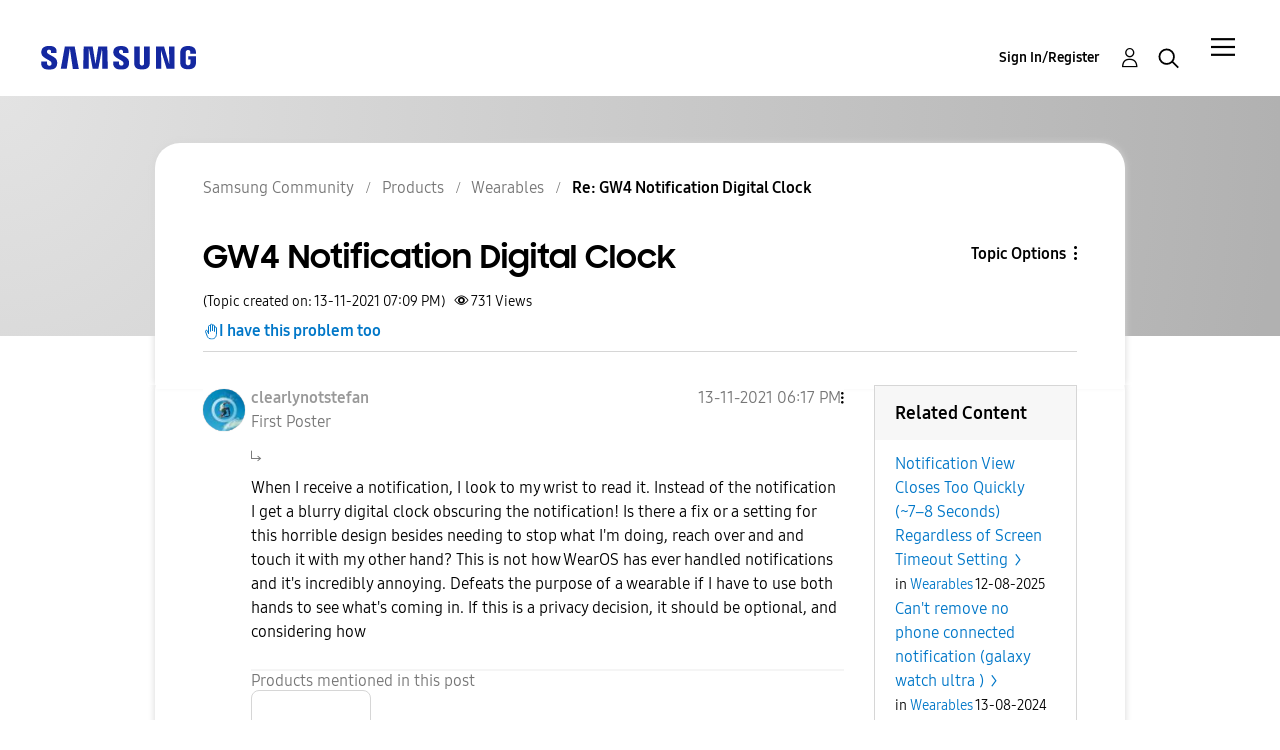

--- FILE ---
content_type: application/javascript
request_url: https://live-chat-static.sprinklr.com/chat/vugk95H-m/static/js/modern/ProactivePrompts.b830386f.js
body_size: 8971
content:
((self||this)["webpackJsonp@sprinklrjs/chat-web-client"]=(self||this)["webpackJsonp@sprinklrjs/chat-web-client"]||[]).push([[67],{1086:function(e,t,r){"use strict";var n=r(192);const c=r.n(n).a.createContext(void 0);t.a=c},1087:function(e,t,r){var n=r(57),c=r(1482),a=r(53),s=r(88),i=r(1483),u=r(419),o=s((function(e){var t=u(e),r=n(e,i);return t===u(r)?t=void 0:r.pop(),r.length&&r[0]===e[0]?c(r,a(t,2)):[]}));e.exports=o},1088:function(e,t,r){"use strict";r.d(t,"a",(function(){return s}));var n=r(1685),c=r(1564);const a=Object(n.a)("type");class s{}s.getType=Object(c.a)(a)},1191:function(e,t,r){"use strict";r.d(t,"a",(function(){return u}));var n=r(192),c=r.n(n),a=r(232);var s=class{constructor(){this._map=void 0,this._map={}}addEntry(e){this._map[e]||(this._map[e]={subscribers:[],variants:[]})}setAction(e,t){const r=(e=>{const t=e.indexOf("_");return-1!==t?e.substring(0,t):e})(e),n=Object(a.a)();this.addEntry(r),this._map[r].variants=[...this._map[r].variants,{actionState:t,actionTime:n,id:e}],this._map[r].subscribers.forEach((e=>{e(t)})),this._map[r].subscribers=[]}setSubscriber(e,t){return this.addEntry(e),this._map[e].subscribers.push(t),()=>{this._map[e].subscribers=this._map[e].subscribers.filter((e=>e!==t))}}getActionState(e,t){const r=this._map[e]&&this._map[e].variants;if(r&&r.length){const e=r.find((e=>e.id===t));return t?e&&e.actionState:r[r.length-1].actionState}}getActionDetails(){return this._map}},i=r(193);const u=c.a.createContext(void 0);t.b=e=>{let{children:t}=e;const r=Object(n.useRef)(new s);return Object(i.jsx)(u.Provider,{value:r.current},t)}},1482:function(e,t,r){var n=r(91),c=r(735),a=r(850),s=r(57),i=r(58),u=r(92),o=Math.min;e.exports=function(e,t,r){for(var l=r?a:c,b=e[0].length,O=e.length,d=O,T=Array(O),E=1/0,_=[];d--;){var v=e[d];d&&t&&(v=s(v,i(t))),E=o(v.length,E),T[d]=!r&&(t||b>=120&&v.length>=120)?new n(d&&v):void 0}v=e[0];var I=-1,j=T[0];e:for(;++I<b&&_.length<E;){var f=v[I],C=t?t(f):f;if(f=r||0!==f?f:0,!(j?u(j,C):l(_,C,r))){for(d=O;--d;){var h=T[d];if(!(h?u(h,C):l(e[d],C,r)))continue e}j&&j.push(C),_.push(f)}}return _}},1483:function(e,t,r){var n=r(96);e.exports=function(e){return n(e)?e:[]}},1651:function(e,t,r){"use strict";r.r(t),r.d(t,"default",(function(){return er}));var n=r(192),c=r.n(n),a=r(309),s=r.n(a),i=r(193),u=r(31),o=r.n(u),l=r(286),b=r.n(l),O=r(523),d=r.n(O),T=r(332),E=r.n(T),_=r(49),v=r.n(_),I=r(466),j=r.n(I),f=r(291),C=r(1013),h=r(568),g=r(598),p=r(54),m=r(323);const S="IDLE",N="TRACKING";var R=()=>{const{subscribe:e}=Object(g.a)(),t=Object(n.useRef)(""),r=Object(n.useRef)(Object(p.b)()),c=Object(n.useCallback)((()=>({eventType:m.a.PAGE_VISIT,eventId:t.current,details:{title:Object(p.d)(),oldUrl:t.current,newUrl:r.current}})),[]),a=Object(C.useFirstMountState)(),{loading:s,refetch:i}=Object(h.a)({payload:c(),skipQueryOnMount:!1});return Object(n.useEffect)((()=>{const n=e("pageVisitTrackerInPrompt",(e=>{let{currentUrl:n,previousUrl:a}=e;t.current=a,r.current=n,i(c())}));return()=>{n&&n()}}),[i]),{trackingStatus:a||s?N:S}},A=r(3);var L=()=>{const{refetch:e}=Object(h.a)({skipQueryOnMount:!0});Object(n.useEffect)((()=>{const t=()=>{e({eventType:m.a.TAB_CHANGE,eventId:Object(p.b)(),details:{isActive:Object(A.f)()}})};return document.addEventListener("visibilitychange",t),()=>{document.removeEventListener("visibilitychange",t)}}),[e])};var y=()=>{const{refetch:e}=Object(h.a)({skipQueryOnMount:!0});Object(n.useEffect)((()=>{const t=()=>{e({eventType:m.a.TAB_CLOSE,eventId:Object(p.b)(),details:{}})};return window.addEventListener("beforeunload",t),()=>{window.removeEventListener("beforeunload",t)}}),[e])};var P=()=>(L(),y(),R()),U=r(349),k=r(239),D=r(252),V=r(336),G=r(1),w=r(334),x=r(442),M=r.n(x),H=r(416),F=r(448),B=r(310),W=r(344),$=r(396),Q=r(328);const Z={filterType:B.a.IN,field:W.a.INITIATE_OUTGOING_CALL,values:[!0]},Y=e=>{let{filter:t,field:r}=e;return!!t&&(t.filters?M()(t.filters,(e=>Y({filter:e,field:r}))):t.field===r)},z=e=>{const t=H.a.getFilter(e),r=H.a.getSnoozeConfig(e);if(o()(r)||Y({filter:e.filter,field:W.a.NUM_SNOOZE_ALLOWED}))return e;const n={filterType:B.a.LTE,field:W.a.NUM_SNOOZE_ALLOWED,values:[r.maxSnoozeCount],details:{numSnoozes:r.maxSnoozeCount-r.currentSnoozeCount,nextSnoozeDuration:r.nextSnoozeDuration}};return t?{...e,filter:{filterType:B.a.AND,filters:[n,t]}}:{...e,filter:n}},K=(e,t)=>M()(e.targets,(e=>{let{type:r}=e;return r===t})),X=e=>{const t=K(e,$.a.AUDIO_CALL),r=K(e,$.a.VIDEO_CALL),n=e.filter;if(!t&&!r||Y({filter:n,field:W.a.INITIATE_OUTGOING_CALL}))return e;const c={...Z,details:{callTypes:[...Object(F.a)(t,Q.a.AUDIO),...Object(F.a)(r,Q.a.VIDEO)]}};return n?{...e,filter:{filterType:B.a.AND,filters:[c,n]}}:{...e,filter:c}},J=(new k.a).setUrl("/livechat/prompt/candidatePrompts").setType(D.a.POST).build(),q="ADD",ee="REMOVE",te="RESET",re=e=>v()(e,(e=>{const t=j()(z,X)(e);return{...t,filter:Object(w.a)(t.filter,t.id)}}));var ne=()=>{const{data:e,refetch:t,fetchMore:r,updateQuery:c}=Object(f.a)({query:J,skipQueryOnMount:!0,mapFn:re}),a=P().trackingStatus===S,[s,i]=Object(n.useState)(a?void 0:{isSilent:!1}),u=Object(U.a)(),o=Object(n.useRef)(a);o.current=a;const l=Object(n.useCallback)((e=>{if(!o.current)return i({isSilent:e}),null;return t({...Object(p.a)(),appId:Object(G.a)().appId},e?(e,t)=>b()(t,(e=>{const t=u.getActionState(e.interceptId,e.id);return t!==V.a.CLOSE&&t!==V.a.ENGAGE&&t!==V.a.SNOOZE})):void 0)}),[t]),O=Object(n.useCallback)((e=>o.current?r({...Object(p.a)(),appId:Object(G.a)().appId,...e},((e,t)=>d()([...e,...t],"id"))):(i({isSilent:!1}),null)),[]);Object(n.useEffect)((()=>{a&&s&&(l(s.isSilent),i(void 0))}),[a,s]);return[e,Object(n.useCallback)((e=>{switch(e.type){case q:return O(e.payload);case ee:{const t=new Set(E()(e.payload.interceptIds));return c((e=>b()(e,(e=>!t.has(H.a.getId(e)))))),null}case te:return l(e.payload.silent);default:return null}}),[c])]},ce=r(890),ae=r(815),se=r(263),ie=r(279),ue=r(232);const oe=e=>`PROMPT_${se.a.getId(e)}_${Object(ue.a)()}_${Math.random().toString(16).substr(2,8)}`;let le;const be=()=>le,Oe=()=>{be().disconnect().then((()=>{Object(ie.a)("MQTT Client | Disconnected")})).catch((e=>{console.error("MQTT Client | Disconnection Error",e)}))};var de=r(203),Te=r(461);const Ee="ADD_INTERCEPT",_e="REMOVE_INTERCEPT";var ve=(e,t)=>{const r=Object(n.useMemo)((()=>({chatUser:Te.a.getChatUser(t),userName:Te.a.getChatSessionToken(t),inboxServerUrl:Te.a.getProactiveInboxServerUrl(t),userInbox:Te.a.getProactiveUserInbox(t)})),[t.chatUser,t.chatSessionToken,t.proactivePromptInboxServerUrl,t.proactiveUserInbox]);Object(n.useEffect)((()=>{(e=>{let{chatUser:t,userName:r,inboxServerUrl:n,userInbox:c}=e;const a=oe(t);le=new ae.a({userName:r,clientId:a,inboxServerUrl:n,userInbox:c})})(r);try{(()=>{be().connect().catch((e=>{console.error("MQTT Client | Connection Error",e)}));const e=be();e.on("error",(()=>{Object(ie.a)("MQTT Client | Error")})),e.on("offline",(()=>{Object(ie.a)("MQTT Client | Offline")})),e.on("reconnect",(()=>{Object(ie.a)("MQTT Client | Reconnect")})),e.on("close",(()=>{Object(ie.a)("MQTT Client | Closed")}))})(),be().subscribe().catch((e=>{console.error("MQTT client | Subscribe Error",e)})),be().on("message",((t,r)=>{try{const t=JSON.parse(r.toString());e(t)}catch(n){Object(de.b)(n)}}))}catch(t){Object(de.b)(t),Oe()}return()=>{try{be().unsubscribe()}catch(e){Object(de.b)(e)}finally{Oe()}}}),[r,e])},Ie=r(210),je=r.n(Ie),fe=r(496);const Ce=c.a.createContext({debug:je.a,info:je.a,warning:je.a,error:je.a}),he=e=>{let{children:t}=e;const r=Object(ce.a)().chatUser,n=se.a.getId(r),c=Object(fe.b)({category:"PROACTIVE_PROMPT",userId:n,batch:!0});return Object(i.jsx)(Ce.Provider,{value:c},t)},ge=()=>Object(n.useContext)(Ce);var pe=r(241);var me=()=>{const{subscribe:e}=Object(g.a)(),t=Object(ce.a)(),[r,c]=ne(),a=ge(),s=Object(A.d)();Object(n.useEffect)((()=>{c({type:te,payload:{}})}),[c,t]);const i=Object(n.useCallback)((e=>{switch(e.payload.type){case Ee:c({type:q,payload:{variables:e.payload.variables}});break;case _e:c({type:ee,payload:{interceptIds:e.payload.interceptIds}})}}),[c]);return ve(i,t),Object(n.useEffect)((()=>{const t=e("fetchCandidatePromptBaseOnUrlChange",(()=>{c({type:te,payload:{silent:!0}})}));return()=>{t&&t()}}),[c]),Object(n.useEffect)((()=>{const e=e=>{if(e.response&&e.response.data&&e.response.data.eventType===pe.a.USER_PROFILE_UPDATED.id)return c({type:te,payload:{silent:!0}})};return s.sprChat("subscribeToUpdate",{topic:"eventTriggered",subscriber:e}),()=>{s.sprChat("unsubscribeToUpdate",{topic:"eventTriggered",subscriber:e})}}),[c]),Object(n.useEffect)((()=>{const e=b()(r,(e=>!H.a.getCreativeId(e)));o()(e)||a.debug(`Available intercepts : ${JSON.stringify(e)}`)}),[r]),[r,c]},Se=r(1087),Ne=r.n(Se),Re=r(15),Ae=r.n(Re),Le=r(356),ye=r.n(Le);const Pe=new Set([W.a.IS_CONVERSATION_OPEN,W.a.INITIATE_OUTGOING_CALL]),Ue="EXCLUDE_LIVE_CHAT_FILTERS",ke="INCLUDE_LIVE_CHAT_FILTERS",De=(e,t)=>{if(!o()(e)){if(e.filterType===B.a.AND||e.filterType===B.a.OR){if(o()(e.filters))return;const r=ye()(v()(e.filters,(e=>De(e,t))));return o()(r)?void 0:{...e,filters:r}}return t===ke&&Pe.has(e.field)||t===Ue&&!Pe.has(e.field)?e:void 0}};var Ve=r(1015),Ge=r(247);var we=()=>{const{subscribe:e,getValue:t}=Object(g.a)();return{subscribe:Object(n.useCallback)(((t,r)=>{const n=Ge.a.getId(t);return e(n,r)}),[e]),getValue:t}},xe=r(1193),Me=r(221),He=r.n(Me),Fe=r(305),Be=r.n(Fe),We=r(12),$e=r.n(We),Qe=r(51),Ze=r.n(Qe);var Ye=class{constructor(){this._startTime=void 0,this._endTime=void 0,this.start=()=>(this._startTime=this.getCurrentTime(),this._startTime),this.stop=()=>(this._endTime=this.getCurrentTime(),this._endTime),this.getCurrentTime=()=>Object(ue.a)(),this.getStartTime=()=>this._startTime,this.getEndTime=()=>this._endTime,this._startTime=0,this._endTime=0}};var ze=class{constructor(){this._clockInstance=void 0,this._activeTime=void 0,this._visibilityChangeHandler=()=>{const e=Object(A.f)();e||(this._clockInstance.stop(),this._activeTime+=this._clockInstance.getEndTime()-this._clockInstance.getStartTime()),e&&this._clockInstance.start()},this.time=()=>Object(A.f)()?this._activeTime+(this._clockInstance.getCurrentTime()-this._clockInstance.getStartTime()):this._activeTime,this._clockInstance=new Ye,Object(A.f)()&&this._clockInstance.start(),this._activeTime=0,document.addEventListener("visibilitychange",this._visibilityChangeHandler)}};var Ke=()=>Object(n.useCallback)((e=>{let{startTime:t,expectedTime:r,onTimeout:n}=e;const c=r-(t||Object(ue.a)());let a;return c>0&&(a=window.setTimeout((()=>{n()}),c)),a}),[]);var Xe=()=>{const e=Ke(),t=Object(n.useRef)();t.current=Object(n.useMemo)((()=>new ze),[]);const r=Object(n.useRef)({}),c=Object(n.useCallback)((()=>{const n=Object(A.f)();n&&Ze()(r.current,((n,c)=>{const{onChangeCallback:a}=n,s=e({startTime:t.current.time(),expectedTime:Be()(Ge.a.getValues($e()(n,"filter"))),onTimeout:a});s&&(r.current={...r.current,[c]:{...r.current[c],timeoutId:s}})})),n||Ze()(r.current,(e=>{const{timeoutId:t}=e;t&&window.clearTimeout(t)}))}),[]);Object(n.useEffect)((()=>(document.addEventListener("visibilitychange",c),()=>{document.removeEventListener("visibilitychange",c)})),[]);return{subscribe:Object(n.useCallback)(((n,c)=>{const a=Ge.a.getId(n),s=Object(A.f)();if(s){const s=e({startTime:t.current.time(),expectedTime:Be()(Ge.a.getValues(n)),onTimeout:c});s&&(r.current={...r.current,[a]:{timeoutId:s,filter:n,onChangeCallback:c}})}return s||(r.current={...r.current,[a]:{filter:n,onChangeCallback:c}}),()=>{clearTimeout($e()(r.current,`${a}.timeoutId`)),r.current=He()(r.current,a)}}),[]),getValue:Object(n.useCallback)((()=>t.current.time()),[])}};var Je=class{constructor(){this._clockInstance=void 0,this._inactiveTime=void 0,this._visibilityChangeHandler=()=>{const e=Object(A.f)();e||this._clockInstance.start(),e&&(this._clockInstance.stop(),this._inactiveTime+=this._clockInstance.getEndTime()-this._clockInstance.getStartTime())},this.time=()=>Object(A.f)()?this._inactiveTime:this._inactiveTime+(this._clockInstance.getCurrentTime()-this._clockInstance.getStartTime()),this._clockInstance=new Ye,Object(A.f)()||this._clockInstance.start(),this._inactiveTime=0,document.addEventListener("visibilitychange",this._visibilityChangeHandler)}};var qe=()=>{const e=Ke(),t=Object(n.useRef)();t.current=Object(n.useMemo)((()=>new Je),[]);const r=Object(n.useRef)({}),c=Object(n.useCallback)((()=>{const n=Object(A.f)();n&&Ze()(r.current,(e=>{const{timeoutId:t}=e;t&&window.clearTimeout(t)})),n||Ze()(r.current,((n,c)=>{const{onChangeCallback:a}=n,s=e({startTime:t.current.time(),expectedTime:Be()(Ge.a.getValues($e()(n,"filter"))),onTimeout:a});s&&(r.current={...r.current,[c]:{...r.current[c],timeoutId:s}})}))}),[]);Object(n.useEffect)((()=>(document.addEventListener("visibilitychange",c),()=>{document.removeEventListener("visibilitychange",c)})),[]);return{subscribe:Object(n.useCallback)(((n,c)=>{const a=Ge.a.getId(n),s=Object(A.f)();if(!s){const s=e({startTime:t.current.time(),expectedTime:Be()(Ge.a.getValues(n)),onTimeout:c});s&&(r.current={...r.current,[a]:{timeoutId:s,filter:n,onChangeCallback:c}})}return s&&(r.current={...r.current,[a]:{filter:n,onChangeCallback:c}}),()=>{clearTimeout($e()(r.current,`${a}.timeoutId`)),r.current=He()(r.current,a)}}),[]),getValue:Object(n.useCallback)((()=>t.current.time()),[])}};const et=(e,t)=>Ae()(e,((e,r,n)=>{const c=r.variants.filter((e=>e.actionState===t));return o()(c)||(r.variants=c,e[n]=r),e}),{});var tt=()=>{const e=Object(n.useRef)({}),t=Object(U.a)();return{subscribe:Object(n.useCallback)(((r,n)=>{const c=Ge.a.getId(r),a=Be()(Ge.a.getValues(r));if(!t.getActionState(a)){const r=t.setSubscriber(a,(e=>{e===V.a.ENGAGE&&n()}));e.current={...e.current,[c]:{unsubscribeInterceptActionEvent:r}}}return()=>{const t=$e()(e.current,`${c}.unsubscribeInterceptActionEvent`);t&&t(),e.current=He()(e.current,c)}}),[]),getValue:Object(n.useCallback)((()=>et(t.getActionDetails(),V.a.ENGAGE)),[])}};var rt=()=>{const e=Object(n.useRef)({}),t=Object(U.a)();return{subscribe:Object(n.useCallback)(((r,n)=>{const c=Ge.a.getId(r),a=Be()(Ge.a.getValues(r));if(!t.getActionState(a)){const r=t.setSubscriber(a,(e=>{e===V.a.CLOSE&&n()}));e.current={...e.current,[c]:{unsubscribeInterceptActionEvent:r}}}return()=>{const t=$e()(e.current,`${c}.unsubscribeInterceptActionEvent`);t&&t(),e.current=He()(e.current,c)}}),[]),getValue:Object(n.useCallback)((()=>et(t.getActionDetails(),V.a.CLOSE)),[])}};var nt=()=>{const{getValue:e,subscribe:t}=tt(),{getValue:r,subscribe:c}=rt(),a=Object(n.useRef)({});return{subscribe:Object(n.useCallback)(((t,n,c)=>{const s=Ge.a.getId(t);switch(c&&Ge.a.getField(c)){case W.a.INTERCEPT_CLOSED_IN_SESSION_KEY:{const e=r(),i=Be()(Ge.a.getValues(c)),u=()=>{const r=Be()(Ge.a.getValues(t)),c=e[i]?e[i].variants:[],u=c[c.length-1].actionTime,o=r-(Object(ue.a)()-u);let l;o>0&&(l=window.setTimeout((()=>{n()}),o),a.current={...a.current,[s]:[()=>clearTimeout(l)]})};e[i]&&u();break}case W.a.INTERCEPT_ENGAGED_IN_SESSION_KEY:{const r=e(),i=Be()(Ge.a.getValues(c)),u=()=>{const e=Be()(Ge.a.getValues(t)),c=r[i]?r[i].variants:[],u=c[c.length-1].actionTime,o=e-(Object(ue.a)()-u);let l;o>0&&(l=window.setTimeout((()=>{n()}),o),a.current={...a.current,[s]:[()=>clearTimeout(l)]})};r[i]&&u();break}}return()=>{v()(a.current[s],(e=>e())),a.current=He()(a.current,s)}}),[])}},ct=r(1017),at=r(1019);var st=class{constructor(){this._clockInstance=void 0,this._totalTime=void 0,this.time=()=>(this._totalTime=this._clockInstance.getCurrentTime()-this._clockInstance.getStartTime(),this._totalTime),this._clockInstance=new Ye,this._totalTime=0,this._clockInstance.start()}};var it=r(262),ut=r.n(it);var ot=()=>{const e=Object(n.useRef)({});return{subscribe:Object(n.useCallback)(((t,r)=>{const n=Ge.a.getId(t),{start:c,end:a}=$e()(t,"details.range[0]");let s,i;const u=c,o=ut()(a)?-1:a;return u>0&&(s=window.setTimeout(r,u)),o>0&&(i=window.setTimeout(r,o)),e.current={...e.current,[n]:{...e.current[n],timeoutIdToGetInRange:s,timeoutIdToGetOutFromRange:i,timerStartTime:Object(ue.a)()}},()=>{clearTimeout($e()(e.current,`${n}.timeoutIdToGetInRange`)),clearTimeout($e()(e.current,`${n}.timeoutIdToGetOutFromRange`)),e.current=He()(e.current,n)}}),[]),getValue:Object(n.useCallback)((()=>t=>{const r=Ge.a.getId(t),{start:n,end:c}=$e()(t,"details.range[0]"),a=$e()(e.current,`${r}.timerStartTime`),s=Object(ue.a)()-a;return ut()(n)||ut()(c)?ut()(n)||s>=n?0:1:s>=c?1:s>=n?0:1}),[])}};var lt=e=>{const t=Object(n.useRef)({});Object(n.useEffect)((()=>{var e;const r=()=>{v()(t.current,(e=>{e()}))},n=window.screen;return null===n||void 0===n||null===(e=n.addEventListener)||void 0===e||e.call(n,"change",r),()=>{var e;null===n||void 0===n||null===(e=n.removeEventListener)||void 0===e||e.call(n,"change",r)}}),[]);const r=Object(n.useCallback)(((e,r)=>{const n=e.id;return t.current={...t.current,[n]:r},()=>{t.current=He()(t.current,n)}}),[]);return{getValue:Object(n.useCallback)((()=>window.screen[e]),[]),subscribe:r}};var bt=()=>{const{getValue:e,subscribe:t}=we(),{getValue:r,subscribe:c}=Object(xe.a)(),{getValue:a,subscribe:s}=Xe(),{getValue:i,subscribe:u}=qe(),{getValue:o,subscribe:l}=rt(),{getValue:b,subscribe:O}=tt(),{subscribe:d}=nt(),{getValue:T,subscribe:E}=Object(ct.a)(),{getValue:_,subscribe:v}=Object(at.a)(),{getValue:I,subscribe:j}=(()=>{const e=Object(n.useRef)({});return{subscribe:Object(n.useCallback)(((t,r)=>{const n=Ge.a.getId(t),c=Be()(Ge.a.getValues(t));let a;return c>0&&(a=window.setTimeout((()=>{e.current={...e.current,[n]:{...e.current.id,timeLeft:0}},r()}),c)),e.current={...e.current,[n]:{timeoutId:a,timeLeft:c}},()=>{window.clearTimeout($e()(e.current,`${n}.timeoutId`)),e.current=He()(e.current,n)}}),[]),getValue:Object(n.useCallback)((()=>t=>{const r=Ge.a.getId(t);return $e()(e.current,`${r}.timeLeft`,0)}),[])}})(),{getValue:f,subscribe:C}=(()=>{const e=Ke(),t=Object(n.useRef)(new st),r=Object(n.useRef)({});return{subscribe:Object(n.useCallback)(((n,c)=>{const a=Ge.a.getId(n),s=$e()(Ge.a.getDetails(n),"nextSnoozeDuration",0),i=t.current.time(),u=e({startTime:i,expectedTime:i+s,onTimeout:()=>{r.current={...r.current,[a]:{...r.current.id,timeLeft:0}},c()}});return u&&(r.current={...r.current,[a]:{timeoutId:u,timeLeft:s}}),()=>{clearTimeout($e()(r.current,`${a}.timeoutId`)),r.current=He()(r.current,a)}}),[]),getValue:Object(n.useCallback)((()=>e=>{const t=Ge.a.getId(e);return $e()(r.current,`${t}.timeLeft`,0)}),[])}})(),{getValue:h,subscribe:g}=ot(),{getValue:p,subscribe:m}=lt("width"),{getValue:S,subscribe:N}=lt("height");return{getValue:Object(n.useCallback)((()=>({[W.a.CURRENT_URL]:e(),[W.a.TOTAL_TIME_SPENT]:r(),[W.a.ACTIVE_TIME_SPENT]:a(),[W.a.INACTIVE_TIME_SPENT]:i(),[W.a.INTERCEPT_ENGAGED_IN_SESSION_KEY]:b(),[W.a.INTERCEPT_CLOSED_IN_SESSION_KEY]:o(),[W.a.VERTICAL_PAGE_SCROLL_DEPTH]:T(),[W.a.HORIZONTAL_PAGE_SCROLL_DEPTH]:_(),[W.a.TIME_SPENT_ON_SESSION]:I(),[W.a.NUM_SNOOZE_ALLOWED]:f(),[W.a.BUSINESS_HOURS]:h(),[W.a.SCREEN_RESOLUTION_WIDTH]:p(),[W.a.SCREEN_RESOLUTION_HEIGHT]:S()})),[e,r,a,i,o,b,T,_,I,f,h,p,S]),subscribe:Object(n.useCallback)(((e,r,n)=>{switch(Ge.a.getField(e)){case W.a.TOTAL_TIME_SPENT:return c(e,r);case W.a.CURRENT_URL:return t(e,r);case W.a.ACTIVE_TIME_SPENT:return s(e,r);case W.a.INACTIVE_TIME_SPENT:return u(e,r);case W.a.INTERCEPT_CLOSED_IN_SESSION_KEY:return l(e,r);case W.a.INTERCEPT_ENGAGED_IN_SESSION_KEY:return O(e,r);case W.a.DEPENDENT_DURATION_KEY:return d(e,r,n);case W.a.VERTICAL_PAGE_SCROLL_DEPTH:return E(e,r);case W.a.HORIZONTAL_PAGE_SCROLL_DEPTH:return v(e,r);case W.a.TIME_SPENT_ON_SESSION:return j(e,r);case W.a.NUM_SNOOZE_ALLOWED:return C(e,r);case W.a.BUSINESS_HOURS:return g(e,r);case W.a.SCREEN_RESOLUTION_WIDTH:return m(e,r);case W.a.SCREEN_RESOLUTION_HEIGHT:return N(e,r);default:return je.a}}),[t,c,s,u,l,O,d,E,v,j,C,g])}},Ot=r(32);var dt=(e,t)=>{const{getValue:r,subscribe:c}=bt(),a=Object(n.useCallback)((()=>{var e,n;return{...null!==(e=null===t||void 0===t||null===(n=t._getStaticValueMap)||void 0===n?void 0:n.call(t))&&void 0!==e?e:Ot.a,...r()}}),[r,null===t||void 0===t?void 0:t._getStaticValueMap]);return Object(Ve.a)(e,{...t,getValue:a,subscribe:c})},Tt=r(266),Et=r.n(Tt);var _t=e=>{const[t,r]=Object(n.useState)(0),c=Object(n.useRef)([]),a=Object(n.useRef)({}),s=Object(A.d)();return Object(n.useMemo)((()=>{o()(e)?c.current=[{hasPassed:!0}]:c.current=v()(e,(e=>{let{id:t,filter:r}=e;const n=o()(r)||a.current[t];return delete a.current[t],{hasPassed:n}}))}),[e]),Object(n.useEffect)((()=>{if(!o()(ye()(v()(e,"filter")))){const t=Et.a.v4(),n=t=>{let{data:n}=t;n&&(c.current=v()(e,((e,t)=>{var r,c;let{id:s,filter:i}=e;return a.current[s]=!i||(null===(r=n.results)||void 0===r||null===(c=r[t])||void 0===c?void 0:c.passed),{hasPassed:a.current[s]}})),r((e=>e+1)))};return s.sprChat("addFilterToEvaluate",{id:t,filters:v()(e,"filter")},n),()=>{s.sprChat("removeFilterToEvaluate",{id:t})}}}),[e]),c.current};var vt=e=>{const t=Object(n.useRef)([]),r=ge(),{interceptsWithoutLiveChatFilterToEvaluate:c,interceptsOnlyWithLiveChatFilterToEvaluate:a}=Object(n.useMemo)((()=>Ae()(e,((e,t)=>{const r=De(H.a.getFilter(t),Ue),n=De(H.a.getFilter(t),ke);return{interceptsWithoutLiveChatFilterToEvaluate:[...e.interceptsWithoutLiveChatFilterToEvaluate,r],interceptsOnlyWithLiveChatFilterToEvaluate:[...e.interceptsOnlyWithLiveChatFilterToEvaluate,{id:H.a.getId(t),filter:n}]}}),{interceptsWithoutLiveChatFilterToEvaluate:[],interceptsOnlyWithLiveChatFilterToEvaluate:[]})),[e]),s=dt(c,{defaultValue:!0}),i=_t(a);return Object(n.useMemo)((()=>{t.current=[],v()(e,((e,r)=>{s[r].hasPassed&&i[r].hasPassed&&(t.current=[...t.current,e])}))}),[s,i,e]),Object(n.useEffect)((()=>{const e=b()(t.current,(e=>!H.a.getCreativeId(e)));o()(e)||r.debug(`filterPassedIntercepts : ${JSON.stringify(e)}`)}),[t.current]),t.current};const It=(e,t)=>t?Ae()(H.a.getTargets(e),((e,r,n)=>({...e,[n]:{...r,additional:t[r.value]}})),{}):H.a.getTargets(e);var jt=r(256);const ft="/livechat/prompt";async function Ct(e){return(await Object(jt.c)(`${ft}/fetch/survey`,e)).data}const ht=["snoozeConfig"];var gt=e=>{const[t,r]=Object(n.useState)(0),c=Object(n.useRef)([]),a=Object(n.useRef)({}),s=Object(n.useRef)({}),i=ge();return Object(n.useMemo)((()=>{c.current=[],v()(e,(e=>{if(!e)return;if(!e.creativeId)return void i.debug(`Intercept resolver : ${JSON.stringify(e)}`);if(!o()(a.current[e.id]))return void c.current.push({...e,...He()(a.current[e.id],ht)});const t=(e=>{const t=H.a.getId(e),r=Ae()(H.a.getTargets(e),((e,t)=>t.type===$.a.SURVEY||t.type===$.a.SURVEY_INLINE?{...e,surveyURLs:e.surveyURLs?[...e.surveyURLs,t.value]:[t.value]}:e),{});return o()(r)?void 0:{...r,variantId:t}})(e);s.current[e.creativeId]||(s.current[e.creativeId]=async function(e){return(await Object(jt.c)(`${ft}/creative/${e}`)).data}(e.creativeId)),Promise.all([s.current[e.creativeId],t?Ct(t):Promise.resolve(void 0)]).then((t=>{let[n,s]=t;const i={...e,creative:n,targets:It(e,s)};a.current[e.id]=i,c.current=[...c.current,i],r((e=>e+1))})).catch((e=>{Object(de.b)(e)}))}))}),[e,r]),c.current};var pt=e=>{const t=Object(n.useRef)([]),r=vt(e),c=gt(r);return Object(n.useMemo)((()=>{t.current=d()([...Ne()(t.current,c,"id"),...c],"id")}),[c]),t.current},mt=r(531);const St=new Set([$.a.LIVE_CHAT_EXECUTE_RULE,$.a.LIVE_CHAT_ROUTE_TO_BOT,$.a.LIVE_CHAT_WITH_AGENT,$.a.CHAT_WITH_AGENT,$.a.ROUTE_TO_BOT,$.a.EXECUTE_RULE,$.a.AUDIO_CALL,$.a.VIDEO_CALL]);var Nt=e=>{const[t,r]=Object(n.useState)([]),c=Object(A.d)();return Object(n.useEffect)((()=>{const t=t=>{const n=t?e:(e=>Ae()(e,((e,t)=>{let r=!1;return Ze()(H.a.getTargets(t),(e=>{if(St.has(mt.a.getType(e)))return r=!0,!1})),r?e:[...e,t]}),[]))(e);r((e=>d()([...Ne()(e,n,"id"),...n],"id")))};return c.sprChat("onAvailabilityChange",t),()=>{c.sprChat("offAvailabilityChange",t)}}),[r,e,c]),t};const Rt="REMOVE_INTERCEPT";var At=function(){const[e,t]=me(),r=pt(e);return[Nt(r),Object(n.useCallback)((e=>{e.type===Rt&&t({type:ee,payload:{interceptIds:[e.payload.interceptId]}})}),[])]},Lt=r(198),yt=r(1088),Pt=r(211),Ut=r(779);const kt=Object(Pt.a)((()=>r.e(63).then(r.bind(null,1681)))),Dt=Object(Pt.a)((()=>r.e(64).then(r.bind(null,1669)))),Vt=Object(Pt.a)((()=>r.e(50).then(r.bind(null,1682)))),Gt=Object(Pt.a)((()=>r.e(35).then(r.bind(null,1676)))),wt=new Set([Ut.a.POPUP,Ut.a.LIVECHAT,Ut.a.POSITIONED_POPUP,Ut.a.FLOATING_BUTTON]),xt=e=>{const{intercepts:t}=e,r=Object(n.useMemo)((()=>Ae()(t,((e,t)=>{const r=yt.a.getType(H.a.getCreative(t));return wt.has(r)&&e[r].push(t),e}),{[Ut.a.POPUP]:[],[Ut.a.LIVECHAT]:[],[Ut.a.POSITIONED_POPUP]:[],[Ut.a.FLOATING_BUTTON]:[]})),[t]),a=r[Ut.a.POPUP],s=r[Ut.a.POSITIONED_POPUP],u=r[Ut.a.LIVECHAT],l=r[Ut.a.FLOATING_BUTTON];return Object(i.jsx)(c.a.Fragment,null,o()(l)?null:Object(i.jsx)(n.Suspense,{fallback:null},Object(i.jsx)(Gt,Object(Lt.a)({},e,{intercepts:l}))),o()(s)?null:Object(i.jsx)(n.Suspense,{fallback:null},Object(i.jsx)(Dt,Object(Lt.a)({},e,{intercepts:s}))),o()(a)?null:Object(i.jsx)(n.Suspense,{fallback:null},Object(i.jsx)(kt,Object(Lt.a)({},e,{intercepts:a}))),o()(u)?null:Object(i.jsx)(n.Suspense,{fallback:null},Object(i.jsx)(Vt,Object(Lt.a)({},e,{intercepts:u}))))};var Mt=c.a.memo(xt);var Ht=()=>{const[e,t]=At(),r=Object(n.useCallback)((e=>{t({type:Rt,payload:{interceptId:e}})}),[t]);return o()(e)?null:Object(i.jsx)(Mt,{intercepts:e,onClose:r})},Ft=r(780),Bt=r(1027);var Wt=function(e){const t=Object(Bt.a)(e.window);return Object(i.jsx)(Ft.a.Provider,{value:t},e.children)},$t=r(1086),Qt=r(1191),Zt=r(781),Yt=r(864),zt=r(862),Kt=r(560);const Xt=e=>{const t=Object(A.d)(),r=Object(A.c)(),c=Object(n.useMemo)((()=>Object(Kt.a)(t.document,r)),[t.document,r]);return Object(i.jsx)(i.CacheProvider,{value:c},Object(i.jsx)(Wt,{window:t},Object(i.jsx)($t.a.Provider,{value:e.handshakeDetails},Object(i.jsx)(Zt.b,{nonce:r},Object(i.jsx)(Qt.b,null,Object(i.jsx)(he,null,Object(i.jsx)(Yt.b,null,Object(i.jsx)(zt.a,null,Object(i.jsx)(Ht,null)))))))))};var Jt=c.a.memo(Xt),qt=r(1012);function er(e,t){const r=Object(qt.a)();s.a.render(Object(i.jsx)(Jt,{handshakeDetails:t}),r)}},291:function(e,t,r){"use strict";var n=r(192),c=r(354),a=r.n(c);const s="DATA_LOADING",i="DATA_LOADED",u="DATA_UPDATED",o="DATA_LOAD_FAILED",l="DATA_FETCHING_MORE",b={loading:!1,error:void 0,data:void 0},O=(e,t)=>{switch(t.type){case s:return{...e,loading:!0,data:void 0,error:void 0};case l:return{...e,loading:!0,error:void 0};case i:return{...e,loading:!1,data:t.payload};case o:return{...e,loading:!1,error:t.payload};case u:return{...e,data:t.payload};default:return e}};var d=()=>Object(n.useReducer)(O,b),T=r(239),E=r(256);const _=(e,t)=>t!==e.current;t.a=e=>{let{query:t,skipQueryOnMount:r,payload:c,onCompleted:b,mapFn:O,options:v}=e;const[I,j]=d(),{loading:f,data:C,error:h}=I,g=Object(n.useRef)(null),p=Object(n.useRef)(C);p.current=C;const m=T.a.getType(t),S=T.a.getUrl(t),N=Object(n.useRef)(b);N.current=b;const R=Object(n.useCallback)((()=>{g.current=null}),[]),A=Object(n.useCallback)((async(e,t)=>{R(),g.current=t;const r=await Object(E.a)()[m](S,e,v);return!_(g,t)&&N.current&&N.current(r.data),r}),[m,S]),L=Object(n.useCallback)((async e=>{j({type:s,payload:{}});const t=a()("reqId");try{const n=await A(e,t);var r;if(!_(g,t))j({type:i,payload:null!==(r=null===O||void 0===O?void 0:O(n.data))&&void 0!==r?r:null===n||void 0===n?void 0:n.data});return n.data}catch(n){return void(_(g,t)||j({type:o,payload:n}))}}),[A]);Object(n.useEffect)((()=>{r||L(c)}),[]);const y=Object(n.useCallback)((async(e,t)=>{j({type:l,payload:{}});const r=a()("reqId");try{const c=await A(e,r);if(!_(g,r)){var n;let e=c.data;t&&(e=t(p.current,c.data)),j({type:i,payload:null!==(n=null===O||void 0===O?void 0:O(e))&&void 0!==n?n:e})}return c.data}catch(c){return void(_(g,r)||j({type:o,payload:c}))}}),[A]),P=Object(n.useCallback)(((e,t)=>t?y(e,t):L(e)),[L]),U=Object(n.useCallback)((e=>{var t;const r=e(p.current);j({type:u,payload:null!==(t=null===O||void 0===O?void 0:O(r))&&void 0!==t?t:r})}),[]);return{loading:f,data:C,error:h,refetch:P,fetchMore:y,updateQuery:U}}},323:function(e,t,r){"use strict";r.d(t,"a",(function(){return n}));const n={PAGE_VISIT:"PAGE_VISIT",TAB_CHANGE:"TAB_CHANGE",TAB_CLOSE:"TAB_CLOSE",INTERCEPT_SNOOZE_TRIGGERED:"INTERCEPT_SNOOZE_TRIGGERED",INTERCEPT_TRIGGERED:"INTERCEPT_TRIGGERED",INTERCEPT_CLOSED:"INTERCEPT_CLOSED",INTERCEPT_ENGAGED:"INTERCEPT_ENGAGED",SNOOZE:"SNOOZE",INTERCEPT_TRIGGERED_IN_BACKGROUND:"INTERCEPT_TRIGGERED_IN_BACKGROUND",INTERCEPT_AUTO_CLOSED:"INTERCEPT_AUTO_CLOSED"}},336:function(e,t,r){"use strict";r.d(t,"a",(function(){return n}));const n={CLOSE:"CLOSE",ENGAGE:"ENGAGE",TRIGGERED:"TRIGGERED",SNOOZE:"SNOOZE"}},349:function(e,t,r){"use strict";var n=r(192),c=r(1191);t.a=()=>Object(n.useContext)(c.a)},396:function(e,t,r){"use strict";r.d(t,"a",(function(){return n}));const n={LIVE_CHAT_ROUTE_TO_BOT:"LIVE_CHAT_ROUTE_TO_BOT",LIVE_CHAT_EXECUTE_RULE:"LIVE_CHAT_EXECUTE_RULE",LIVE_CHAT_WITH_AGENT:"LIVE_CHAT_WITH_AGENT",CLOSE:"CLOSE",SURVEY:"SURVEY",SURVEY_INLINE:"SURVEY_INLINE",CHAT_WITH_AGENT:"CHAT_WITH_AGENT",ROUTE_TO_BOT:"ROUTE_TO_BOT",EXECUTE_RULE:"EXECUTE_RULE",REMOVE:"REMOVE",SNOOZE:"SNOOZE",URL:"OPEN_URL",AUDIO_CALL:"AUDIO_CALL",VIDEO_CALL:"VIDEO_CALL",OPEN_LAST_CONVERSATION:"OPEN_LAST_CONVERSATION"}},416:function(e,t,r){"use strict";r.d(t,"a",(function(){return j}));var n=r(1685),c=r(420),a=r(1189),s=r(1182),i=r(723),u=r(971);var o=Object(c.a)((function(e){return Object(s.a)((function(t){return function(e,t){for(var r=t,n=0;n<e.length;n+=1){if(null==r)return;var c=e[n];r=Object(i.a)(c)?Object(u.a)(c,r):r[c]}return r}(e,t)}),Object(a.a)(e))})),l=r(1564);const b=Object(n.a)("id"),O=Object(n.a)("creativeId"),d=Object(n.a)("targets"),T=o(["creative","socialAsset","content"]),E=Object(n.a)("settings"),_=Object(n.a)("filter"),v=Object(n.a)("snoozeConfig"),I=o(["additional","surveyResponseId"]);class j{}j.getId=Object(l.a)(b),j.getCreativeId=Object(l.a)(O),j.getTargets=Object(l.a)(d),j.getCreative=Object(l.a)(T),j.getFilter=Object(l.a)(_),j.getSettings=Object(l.a)(E),j.getSnoozeConfig=Object(l.a)(v),j.getSurveyResponseId=Object(l.a)(I)},448:function(e,t,r){"use strict";function n(e){for(var t=arguments.length,r=new Array(t>1?t-1:0),n=1;n<t;n++)r[n-1]=arguments[n];return e?r:[]}r.d(t,"a",(function(){return n}))},531:function(e,t,r){"use strict";r.d(t,"a",(function(){return u}));var n=r(1685),c=r(1564);const a=Object(n.a)("type"),s=Object(n.a)("value"),i=Object(n.a)("additional");class u{}u.getType=Object(c.a)(a),u.getValue=Object(c.a)(s),u.getAdditional=Object(c.a)(i)},568:function(e,t,r){"use strict";var n=r(192),c=r(31),a=r.n(c),s=r(386),i=r.n(s),u=r(332),o=r.n(u),l=r(291),b=r(426),O=r(890),d=r(753),T=r(239),E=r(54),_=r(252),v=r(323);const I=(new T.a).setUrl("/livechat/prompt/browse/event").setType(_.a.POST).build(),j=(()=>{const e={};return{set:(t,r)=>{e[r]=t},get:t=>e[t],push:(t,r)=>{var n;e[r]=[...null!==(n=e[r])&&void 0!==n?n:[],...o()(t)]}}})(),f=e=>({...e,sourceType:"PROACTIVE_PROMPT",page:Object(E.a)().pageUrl,timeZone:Object(E.a)().timeZone,userAgent:Object(E.a)().userAgent});t.a=function(){let{skipQueryOnMount:e,payload:t}=arguments.length>0&&void 0!==arguments[0]?arguments[0]:{skipQueryOnMount:!1};const r=Object(d.a)(),{refetch:c,...s}=Object(l.a)({query:I,skipQueryOnMount:e||!r,payload:t&&r?f(t):void 0}),u=Object(O.a)(),o=u.chatUser.userId,T=Object(b.a)(),E=Object(n.useRef)(T);E.current=T;const _=Object(n.useCallback)((e=>{if(!r)return;const t=f(e);if(E.current)c(t);else if(t.eventType===v.a.INTERCEPT_AUTO_CLOSED){const e=i()(j.get(o),(e=>e.eventId===t.eventId&&e.eventType===v.a.INTERCEPT_TRIGGERED));-1!==e&&j.get(o).splice(e,1),j.push(t,o)}else t.eventType===v.a.INTERCEPT_TRIGGERED&&c({...t,eventType:v.a.INTERCEPT_TRIGGERED_IN_BACKGROUND}),j.push(t,o)}),[c,o,r]);return Object(n.useEffect)((()=>{T&&!a()(j.get(o))&&window.setTimeout((()=>{a()(j.get(o))||(c(j.get(o)),j.set([],o))}),0)}),[T]),{...s,refetch:_}}},779:function(e,t,r){"use strict";r.d(t,"a",(function(){return n}));const n={POPUP:"POPUP",LIVECHAT:"LIVECHAT",POSITIONED_POPUP:"POSITIONED_POPUP",FLOATING_BUTTON:"FLOATING_BUTTON"}},780:function(e,t,r){"use strict";var n=r(192);const c=r.n(n).a.createContext({height:0,width:0});t.a=c},781:function(e,t,r){"use strict";r.d(t,"a",(function(){return s})),r.d(t,"b",(function(){return i}));var n=r(192),c=r.n(n),a=r(193);const s=c.a.createContext({nonce:void 0}),i=e=>{let{children:t,nonce:r}=e;const c=Object(n.useMemo)((()=>({nonce:r})),[r]);return Object(a.jsx)(s.Provider,{value:c},t)}},890:function(e,t,r){"use strict";var n=r(192),c=r(1086);t.a=()=>Object(n.useContext)(c.a)}}]);

--- FILE ---
content_type: application/javascript
request_url: https://live-chat-static.sprinklr.com/chat/vugk95H-m/static/js/modern/mqtt.afa36e10.js
body_size: 36583
content:
/*! For license information please see mqtt.afa36e10.js.LICENSE.txt */
((self||this)["webpackJsonp@sprinklrjs/chat-web-client"]=(self||this)["webpackJsonp@sprinklrjs/chat-web-client"]||[]).push([[121],{1061:function(t,e,r){"use strict";(function(e){var n=r(884),i=r(774).Readable,o={objectMode:!0},s={clean:!0},a=r(1403);function c(t){if(!(this instanceof c))return new c(t);this.options=t||{},this.options=n(s,t),this._inflights=new a}c.prototype.put=function(t,e){return this._inflights.set(t.messageId,t),e&&e(),this},c.prototype.createStream=function(){var t=new i(o),r=!1,n=[],s=0;return this._inflights.forEach((function(t,e){n.push(t)})),t._read=function(){!r&&s<n.length?this.push(n[s++]):this.push(null)},t.destroy=function(){if(!r){var t=this;r=!0,e.nextTick((function(){t.emit("close")}))}},t},c.prototype.del=function(t,e){return(t=this._inflights.get(t.messageId))?(this._inflights.delete(t.messageId),e(null,t)):e&&e(new Error("missing packet")),this},c.prototype.get=function(t,e){return(t=this._inflights.get(t.messageId))?e(null,t):e&&e(new Error("missing packet")),this},c.prototype.close=function(t){this.options.clean&&(this._inflights=null),t&&t()},t.exports=c}).call(this,r(384))},1062:function(t,e,r){"use strict";(function(e,n){var i=r(672);t.exports=v;var o,s=r(963);v.ReadableState=g;r(671).EventEmitter;var a=function(t,e){return t.listeners(e).length},c=r(1063),u=r(885).Buffer,l=e.Uint8Array||function(){};var f=Object.create(r(673));f.inherits=r(503);var h=r(1398),p=void 0;p=h&&h.debuglog?h.debuglog("stream"):function(){};var d,_=r(1399),y=r(1064);f.inherits(v,c);var b=["error","close","destroy","pause","resume"];function g(t,e){t=t||{};var n=e instanceof(o=o||r(565));this.objectMode=!!t.objectMode,n&&(this.objectMode=this.objectMode||!!t.readableObjectMode);var i=t.highWaterMark,s=t.readableHighWaterMark,a=this.objectMode?16:16384;this.highWaterMark=i||0===i?i:n&&(s||0===s)?s:a,this.highWaterMark=Math.floor(this.highWaterMark),this.buffer=new _,this.length=0,this.pipes=null,this.pipesCount=0,this.flowing=null,this.ended=!1,this.endEmitted=!1,this.reading=!1,this.sync=!0,this.needReadable=!1,this.emittedReadable=!1,this.readableListening=!1,this.resumeScheduled=!1,this.destroyed=!1,this.defaultEncoding=t.defaultEncoding||"utf8",this.awaitDrain=0,this.readingMore=!1,this.decoder=null,this.encoding=null,t.encoding&&(d||(d=r(1066).StringDecoder),this.decoder=new d(t.encoding),this.encoding=t.encoding)}function v(t){if(o=o||r(565),!(this instanceof v))return new v(t);this._readableState=new g(t,this),this.readable=!0,t&&("function"===typeof t.read&&(this._read=t.read),"function"===typeof t.destroy&&(this._destroy=t.destroy)),c.call(this)}function m(t,e,r,n,i){var o,s=t._readableState;null===e?(s.reading=!1,function(t,e){if(e.ended)return;if(e.decoder){var r=e.decoder.end();r&&r.length&&(e.buffer.push(r),e.length+=e.objectMode?1:r.length)}e.ended=!0,k(t)}(t,s)):(i||(o=function(t,e){var r;n=e,u.isBuffer(n)||n instanceof l||"string"===typeof e||void 0===e||t.objectMode||(r=new TypeError("Invalid non-string/buffer chunk"));var n;return r}(s,e)),o?t.emit("error",o):s.objectMode||e&&e.length>0?("string"===typeof e||s.objectMode||Object.getPrototypeOf(e)===u.prototype||(e=function(t){return u.from(t)}(e)),n?s.endEmitted?t.emit("error",new Error("stream.unshift() after end event")):w(t,s,e,!0):s.ended?t.emit("error",new Error("stream.push() after EOF")):(s.reading=!1,s.decoder&&!r?(e=s.decoder.write(e),s.objectMode||0!==e.length?w(t,s,e,!1):O(t,s)):w(t,s,e,!1))):n||(s.reading=!1));return function(t){return!t.ended&&(t.needReadable||t.length<t.highWaterMark||0===t.length)}(s)}function w(t,e,r,n){e.flowing&&0===e.length&&!e.sync?(t.emit("data",r),t.read(0)):(e.length+=e.objectMode?1:r.length,n?e.buffer.unshift(r):e.buffer.push(r),e.needReadable&&k(t)),O(t,e)}Object.defineProperty(v.prototype,"destroyed",{get:function(){return void 0!==this._readableState&&this._readableState.destroyed},set:function(t){this._readableState&&(this._readableState.destroyed=t)}}),v.prototype.destroy=y.destroy,v.prototype._undestroy=y.undestroy,v.prototype._destroy=function(t,e){this.push(null),e(t)},v.prototype.push=function(t,e){var r,n=this._readableState;return n.objectMode?r=!0:"string"===typeof t&&((e=e||n.defaultEncoding)!==n.encoding&&(t=u.from(t,e),e=""),r=!0),m(this,t,e,!1,r)},v.prototype.unshift=function(t){return m(this,t,null,!0,!1)},v.prototype.isPaused=function(){return!1===this._readableState.flowing},v.prototype.setEncoding=function(t){return d||(d=r(1066).StringDecoder),this._readableState.decoder=new d(t),this._readableState.encoding=t,this};var S=8388608;function E(t,e){return t<=0||0===e.length&&e.ended?0:e.objectMode?1:t!==t?e.flowing&&e.length?e.buffer.head.data.length:e.length:(t>e.highWaterMark&&(e.highWaterMark=function(t){return t>=S?t=S:(t--,t|=t>>>1,t|=t>>>2,t|=t>>>4,t|=t>>>8,t|=t>>>16,t++),t}(t)),t<=e.length?t:e.ended?e.length:(e.needReadable=!0,0))}function k(t){var e=t._readableState;e.needReadable=!1,e.emittedReadable||(p("emitReadable",e.flowing),e.emittedReadable=!0,e.sync?i.nextTick(x,t):x(t))}function x(t){p("emit readable"),t.emit("readable"),M(t)}function O(t,e){e.readingMore||(e.readingMore=!0,i.nextTick(j,t,e))}function j(t,e){for(var r=e.length;!e.reading&&!e.flowing&&!e.ended&&e.length<e.highWaterMark&&(p("maybeReadMore read 0"),t.read(0),r!==e.length);)r=e.length;e.readingMore=!1}function I(t){p("readable nexttick read 0"),t.read(0)}function T(t,e){e.reading||(p("resume read 0"),t.read(0)),e.resumeScheduled=!1,e.awaitDrain=0,t.emit("resume"),M(t),e.flowing&&!e.reading&&t.read(0)}function M(t){var e=t._readableState;for(p("flow",e.flowing);e.flowing&&null!==t.read(););}function C(t,e){return 0===e.length?null:(e.objectMode?r=e.buffer.shift():!t||t>=e.length?(r=e.decoder?e.buffer.join(""):1===e.buffer.length?e.buffer.head.data:e.buffer.concat(e.length),e.buffer.clear()):r=function(t,e,r){var n;t<e.head.data.length?(n=e.head.data.slice(0,t),e.head.data=e.head.data.slice(t)):n=t===e.head.data.length?e.shift():r?function(t,e){var r=e.head,n=1,i=r.data;t-=i.length;for(;r=r.next;){var o=r.data,s=t>o.length?o.length:t;if(s===o.length?i+=o:i+=o.slice(0,t),0===(t-=s)){s===o.length?(++n,r.next?e.head=r.next:e.head=e.tail=null):(e.head=r,r.data=o.slice(s));break}++n}return e.length-=n,i}(t,e):function(t,e){var r=u.allocUnsafe(t),n=e.head,i=1;n.data.copy(r),t-=n.data.length;for(;n=n.next;){var o=n.data,s=t>o.length?o.length:t;if(o.copy(r,r.length-t,0,s),0===(t-=s)){s===o.length?(++i,n.next?e.head=n.next:e.head=e.tail=null):(e.head=n,n.data=o.slice(s));break}++i}return e.length-=i,r}(t,e);return n}(t,e.buffer,e.decoder),r);var r}function A(t){var e=t._readableState;if(e.length>0)throw new Error('"endReadable()" called on non-empty stream');e.endEmitted||(e.ended=!0,i.nextTick(P,e,t))}function P(t,e){t.endEmitted||0!==t.length||(t.endEmitted=!0,e.readable=!1,e.emit("end"))}function L(t,e){for(var r=0,n=t.length;r<n;r++)if(t[r]===e)return r;return-1}v.prototype.read=function(t){p("read",t),t=parseInt(t,10);var e=this._readableState,r=t;if(0!==t&&(e.emittedReadable=!1),0===t&&e.needReadable&&(e.length>=e.highWaterMark||e.ended))return p("read: emitReadable",e.length,e.ended),0===e.length&&e.ended?A(this):k(this),null;if(0===(t=E(t,e))&&e.ended)return 0===e.length&&A(this),null;var n,i=e.needReadable;return p("need readable",i),(0===e.length||e.length-t<e.highWaterMark)&&p("length less than watermark",i=!0),e.ended||e.reading?p("reading or ended",i=!1):i&&(p("do read"),e.reading=!0,e.sync=!0,0===e.length&&(e.needReadable=!0),this._read(e.highWaterMark),e.sync=!1,e.reading||(t=E(r,e))),null===(n=t>0?C(t,e):null)?(e.needReadable=!0,t=0):e.length-=t,0===e.length&&(e.ended||(e.needReadable=!0),r!==t&&e.ended&&A(this)),null!==n&&this.emit("data",n),n},v.prototype._read=function(t){this.emit("error",new Error("_read() is not implemented"))},v.prototype.pipe=function(t,e){var r=this,o=this._readableState;switch(o.pipesCount){case 0:o.pipes=t;break;case 1:o.pipes=[o.pipes,t];break;default:o.pipes.push(t)}o.pipesCount+=1,p("pipe count=%d opts=%j",o.pipesCount,e);var c=(!e||!1!==e.end)&&t!==n.stdout&&t!==n.stderr?l:v;function u(e,n){p("onunpipe"),e===r&&n&&!1===n.hasUnpiped&&(n.hasUnpiped=!0,p("cleanup"),t.removeListener("close",b),t.removeListener("finish",g),t.removeListener("drain",f),t.removeListener("error",y),t.removeListener("unpipe",u),r.removeListener("end",l),r.removeListener("end",v),r.removeListener("data",_),h=!0,!o.awaitDrain||t._writableState&&!t._writableState.needDrain||f())}function l(){p("onend"),t.end()}o.endEmitted?i.nextTick(c):r.once("end",c),t.on("unpipe",u);var f=function(t){return function(){var e=t._readableState;p("pipeOnDrain",e.awaitDrain),e.awaitDrain&&e.awaitDrain--,0===e.awaitDrain&&a(t,"data")&&(e.flowing=!0,M(t))}}(r);t.on("drain",f);var h=!1;var d=!1;function _(e){p("ondata"),d=!1,!1!==t.write(e)||d||((1===o.pipesCount&&o.pipes===t||o.pipesCount>1&&-1!==L(o.pipes,t))&&!h&&(p("false write response, pause",r._readableState.awaitDrain),r._readableState.awaitDrain++,d=!0),r.pause())}function y(e){p("onerror",e),v(),t.removeListener("error",y),0===a(t,"error")&&t.emit("error",e)}function b(){t.removeListener("finish",g),v()}function g(){p("onfinish"),t.removeListener("close",b),v()}function v(){p("unpipe"),r.unpipe(t)}return r.on("data",_),function(t,e,r){if("function"===typeof t.prependListener)return t.prependListener(e,r);t._events&&t._events[e]?s(t._events[e])?t._events[e].unshift(r):t._events[e]=[r,t._events[e]]:t.on(e,r)}(t,"error",y),t.once("close",b),t.once("finish",g),t.emit("pipe",r),o.flowing||(p("pipe resume"),r.resume()),t},v.prototype.unpipe=function(t){var e=this._readableState,r={hasUnpiped:!1};if(0===e.pipesCount)return this;if(1===e.pipesCount)return t&&t!==e.pipes||(t||(t=e.pipes),e.pipes=null,e.pipesCount=0,e.flowing=!1,t&&t.emit("unpipe",this,r)),this;if(!t){var n=e.pipes,i=e.pipesCount;e.pipes=null,e.pipesCount=0,e.flowing=!1;for(var o=0;o<i;o++)n[o].emit("unpipe",this,r);return this}var s=L(e.pipes,t);return-1===s||(e.pipes.splice(s,1),e.pipesCount-=1,1===e.pipesCount&&(e.pipes=e.pipes[0]),t.emit("unpipe",this,r)),this},v.prototype.on=function(t,e){var r=c.prototype.on.call(this,t,e);if("data"===t)!1!==this._readableState.flowing&&this.resume();else if("readable"===t){var n=this._readableState;n.endEmitted||n.readableListening||(n.readableListening=n.needReadable=!0,n.emittedReadable=!1,n.reading?n.length&&k(this):i.nextTick(I,this))}return r},v.prototype.addListener=v.prototype.on,v.prototype.resume=function(){var t=this._readableState;return t.flowing||(p("resume"),t.flowing=!0,function(t,e){e.resumeScheduled||(e.resumeScheduled=!0,i.nextTick(T,t,e))}(this,t)),this},v.prototype.pause=function(){return p("call pause flowing=%j",this._readableState.flowing),!1!==this._readableState.flowing&&(p("pause"),this._readableState.flowing=!1,this.emit("pause")),this},v.prototype.wrap=function(t){var e=this,r=this._readableState,n=!1;for(var i in t.on("end",(function(){if(p("wrapped end"),r.decoder&&!r.ended){var t=r.decoder.end();t&&t.length&&e.push(t)}e.push(null)})),t.on("data",(function(i){(p("wrapped data"),r.decoder&&(i=r.decoder.write(i)),!r.objectMode||null!==i&&void 0!==i)&&((r.objectMode||i&&i.length)&&(e.push(i)||(n=!0,t.pause())))})),t)void 0===this[i]&&"function"===typeof t[i]&&(this[i]=function(e){return function(){return t[e].apply(t,arguments)}}(i));for(var o=0;o<b.length;o++)t.on(b[o],this.emit.bind(this,b[o]));return this._read=function(e){p("wrapped _read",e),n&&(n=!1,t.resume())},this},Object.defineProperty(v.prototype,"readableHighWaterMark",{enumerable:!1,get:function(){return this._readableState.highWaterMark}}),v._fromList=C}).call(this,r(80),r(384))},1063:function(t,e,r){t.exports=r(671).EventEmitter},1064:function(t,e,r){"use strict";var n=r(672);function i(t,e){t.emit("error",e)}t.exports={destroy:function(t,e){var r=this,o=this._readableState&&this._readableState.destroyed,s=this._writableState&&this._writableState.destroyed;return o||s?(e?e(t):!t||this._writableState&&this._writableState.errorEmitted||n.nextTick(i,this,t),this):(this._readableState&&(this._readableState.destroyed=!0),this._writableState&&(this._writableState.destroyed=!0),this._destroy(t||null,(function(t){!e&&t?(n.nextTick(i,r,t),r._writableState&&(r._writableState.errorEmitted=!0)):e&&e(t)})),this)},undestroy:function(){this._readableState&&(this._readableState.destroyed=!1,this._readableState.reading=!1,this._readableState.ended=!1,this._readableState.endEmitted=!1),this._writableState&&(this._writableState.destroyed=!1,this._writableState.ended=!1,this._writableState.ending=!1,this._writableState.finished=!1,this._writableState.errorEmitted=!1)}}},1065:function(t,e,r){"use strict";(function(e,n,i){r(641);var o=r(672);function s(t){var e=this;this.next=null,this.entry=null,this.finish=function(){!function(t,e,r){var n=t.entry;t.entry=null;for(;n;){var i=n.callback;e.pendingcb--,i(r),n=n.next}e.corkedRequestsFree?e.corkedRequestsFree.next=t:e.corkedRequestsFree=t}(e,t)}}t.exports=g;var a,c=!e.browser&&["v0.10","v0.9."].indexOf(e.version.slice(0,5))>-1?n:o.nextTick;g.WritableState=b;var u=Object.create(r(673));u.inherits=r(503);var l={deprecate:r(1401)},f=r(1063),h=r(885).Buffer,p=i.Uint8Array||function(){};var d,_=r(1064);function y(){}function b(t,e){a=a||r(565),t=t||{};var n=e instanceof a;this.objectMode=!!t.objectMode,n&&(this.objectMode=this.objectMode||!!t.writableObjectMode);var i=t.highWaterMark,u=t.writableHighWaterMark,l=this.objectMode?16:16384;this.highWaterMark=i||0===i?i:n&&(u||0===u)?u:l,this.highWaterMark=Math.floor(this.highWaterMark),this.finalCalled=!1,this.needDrain=!1,this.ending=!1,this.ended=!1,this.finished=!1,this.destroyed=!1;var f=!1===t.decodeStrings;this.decodeStrings=!f,this.defaultEncoding=t.defaultEncoding||"utf8",this.length=0,this.writing=!1,this.corked=0,this.sync=!0,this.bufferProcessing=!1,this.onwrite=function(t){!function(t,e){var r=t._writableState,n=r.sync,i=r.writecb;if(function(t){t.writing=!1,t.writecb=null,t.length-=t.writelen,t.writelen=0}(r),e)!function(t,e,r,n,i){--e.pendingcb,r?(o.nextTick(i,n),o.nextTick(k,t,e),t._writableState.errorEmitted=!0,t.emit("error",n)):(i(n),t._writableState.errorEmitted=!0,t.emit("error",n),k(t,e))}(t,r,n,e,i);else{var s=S(r);s||r.corked||r.bufferProcessing||!r.bufferedRequest||w(t,r),n?c(m,t,r,s,i):m(t,r,s,i)}}(e,t)},this.writecb=null,this.writelen=0,this.bufferedRequest=null,this.lastBufferedRequest=null,this.pendingcb=0,this.prefinished=!1,this.errorEmitted=!1,this.bufferedRequestCount=0,this.corkedRequestsFree=new s(this)}function g(t){if(a=a||r(565),!d.call(g,this)&&!(this instanceof a))return new g(t);this._writableState=new b(t,this),this.writable=!0,t&&("function"===typeof t.write&&(this._write=t.write),"function"===typeof t.writev&&(this._writev=t.writev),"function"===typeof t.destroy&&(this._destroy=t.destroy),"function"===typeof t.final&&(this._final=t.final)),f.call(this)}function v(t,e,r,n,i,o,s){e.writelen=n,e.writecb=s,e.writing=!0,e.sync=!0,r?t._writev(i,e.onwrite):t._write(i,o,e.onwrite),e.sync=!1}function m(t,e,r,n){r||function(t,e){0===e.length&&e.needDrain&&(e.needDrain=!1,t.emit("drain"))}(t,e),e.pendingcb--,n(),k(t,e)}function w(t,e){e.bufferProcessing=!0;var r=e.bufferedRequest;if(t._writev&&r&&r.next){var n=e.bufferedRequestCount,i=new Array(n),o=e.corkedRequestsFree;o.entry=r;for(var a=0,c=!0;r;)i[a]=r,r.isBuf||(c=!1),r=r.next,a+=1;i.allBuffers=c,v(t,e,!0,e.length,i,"",o.finish),e.pendingcb++,e.lastBufferedRequest=null,o.next?(e.corkedRequestsFree=o.next,o.next=null):e.corkedRequestsFree=new s(e),e.bufferedRequestCount=0}else{for(;r;){var u=r.chunk,l=r.encoding,f=r.callback;if(v(t,e,!1,e.objectMode?1:u.length,u,l,f),r=r.next,e.bufferedRequestCount--,e.writing)break}null===r&&(e.lastBufferedRequest=null)}e.bufferedRequest=r,e.bufferProcessing=!1}function S(t){return t.ending&&0===t.length&&null===t.bufferedRequest&&!t.finished&&!t.writing}function E(t,e){t._final((function(r){e.pendingcb--,r&&t.emit("error",r),e.prefinished=!0,t.emit("prefinish"),k(t,e)}))}function k(t,e){var r=S(e);return r&&(!function(t,e){e.prefinished||e.finalCalled||("function"===typeof t._final?(e.pendingcb++,e.finalCalled=!0,o.nextTick(E,t,e)):(e.prefinished=!0,t.emit("prefinish")))}(t,e),0===e.pendingcb&&(e.finished=!0,t.emit("finish"))),r}u.inherits(g,f),b.prototype.getBuffer=function(){for(var t=this.bufferedRequest,e=[];t;)e.push(t),t=t.next;return e},function(){try{Object.defineProperty(b.prototype,"buffer",{get:l.deprecate((function(){return this.getBuffer()}),"_writableState.buffer is deprecated. Use _writableState.getBuffer instead.","DEP0003")})}catch(t){}}(),"function"===typeof Symbol&&Symbol.hasInstance&&"function"===typeof Function.prototype[Symbol.hasInstance]?(d=Function.prototype[Symbol.hasInstance],Object.defineProperty(g,Symbol.hasInstance,{value:function(t){return!!d.call(this,t)||this===g&&(t&&t._writableState instanceof b)}})):d=function(t){return t instanceof this},g.prototype.pipe=function(){this.emit("error",new Error("Cannot pipe, not readable"))},g.prototype.write=function(t,e,r){var n,i=this._writableState,s=!1,a=!i.objectMode&&(n=t,h.isBuffer(n)||n instanceof p);return a&&!h.isBuffer(t)&&(t=function(t){return h.from(t)}(t)),"function"===typeof e&&(r=e,e=null),a?e="buffer":e||(e=i.defaultEncoding),"function"!==typeof r&&(r=y),i.ended?function(t,e){var r=new Error("write after end");t.emit("error",r),o.nextTick(e,r)}(this,r):(a||function(t,e,r,n){var i=!0,s=!1;return null===r?s=new TypeError("May not write null values to stream"):"string"===typeof r||void 0===r||e.objectMode||(s=new TypeError("Invalid non-string/buffer chunk")),s&&(t.emit("error",s),o.nextTick(n,s),i=!1),i}(this,i,t,r))&&(i.pendingcb++,s=function(t,e,r,n,i,o){if(!r){var s=function(t,e,r){t.objectMode||!1===t.decodeStrings||"string"!==typeof e||(e=h.from(e,r));return e}(e,n,i);n!==s&&(r=!0,i="buffer",n=s)}var a=e.objectMode?1:n.length;e.length+=a;var c=e.length<e.highWaterMark;c||(e.needDrain=!0);if(e.writing||e.corked){var u=e.lastBufferedRequest;e.lastBufferedRequest={chunk:n,encoding:i,isBuf:r,callback:o,next:null},u?u.next=e.lastBufferedRequest:e.bufferedRequest=e.lastBufferedRequest,e.bufferedRequestCount+=1}else v(t,e,!1,a,n,i,o);return c}(this,i,a,t,e,r)),s},g.prototype.cork=function(){this._writableState.corked++},g.prototype.uncork=function(){var t=this._writableState;t.corked&&(t.corked--,t.writing||t.corked||t.finished||t.bufferProcessing||!t.bufferedRequest||w(this,t))},g.prototype.setDefaultEncoding=function(t){if("string"===typeof t&&(t=t.toLowerCase()),!(["hex","utf8","utf-8","ascii","binary","base64","ucs2","ucs-2","utf16le","utf-16le","raw"].indexOf((t+"").toLowerCase())>-1))throw new TypeError("Unknown encoding: "+t);return this._writableState.defaultEncoding=t,this},Object.defineProperty(g.prototype,"writableHighWaterMark",{enumerable:!1,get:function(){return this._writableState.highWaterMark}}),g.prototype._write=function(t,e,r){r(new Error("_write() is not implemented"))},g.prototype._writev=null,g.prototype.end=function(t,e,r){var n=this._writableState;"function"===typeof t?(r=t,t=null,e=null):"function"===typeof e&&(r=e,e=null),null!==t&&void 0!==t&&this.write(t,e),n.corked&&(n.corked=1,this.uncork()),n.ending||n.finished||function(t,e,r){e.ending=!0,k(t,e),r&&(e.finished?o.nextTick(r):t.once("finish",r));e.ended=!0,t.writable=!1}(this,n,r)},Object.defineProperty(g.prototype,"destroyed",{get:function(){return void 0!==this._writableState&&this._writableState.destroyed},set:function(t){this._writableState&&(this._writableState.destroyed=t)}}),g.prototype.destroy=_.destroy,g.prototype._undestroy=_.undestroy,g.prototype._destroy=function(t,e){this.end(),e(t)}}).call(this,r(384),r(957).setImmediate,r(80))},1066:function(t,e,r){"use strict";var n=r(566).Buffer,i=n.isEncoding||function(t){switch((t=""+t)&&t.toLowerCase()){case"hex":case"utf8":case"utf-8":case"ascii":case"binary":case"base64":case"ucs2":case"ucs-2":case"utf16le":case"utf-16le":case"raw":return!0;default:return!1}};function o(t){var e;switch(this.encoding=function(t){var e=function(t){if(!t)return"utf8";for(var e;;)switch(t){case"utf8":case"utf-8":return"utf8";case"ucs2":case"ucs-2":case"utf16le":case"utf-16le":return"utf16le";case"latin1":case"binary":return"latin1";case"base64":case"ascii":case"hex":return t;default:if(e)return;t=(""+t).toLowerCase(),e=!0}}(t);if("string"!==typeof e&&(n.isEncoding===i||!i(t)))throw new Error("Unknown encoding: "+t);return e||t}(t),this.encoding){case"utf16le":this.text=c,this.end=u,e=4;break;case"utf8":this.fillLast=a,e=4;break;case"base64":this.text=l,this.end=f,e=3;break;default:return this.write=h,void(this.end=p)}this.lastNeed=0,this.lastTotal=0,this.lastChar=n.allocUnsafe(e)}function s(t){return t<=127?0:t>>5===6?2:t>>4===14?3:t>>3===30?4:t>>6===2?-1:-2}function a(t){var e=this.lastTotal-this.lastNeed,r=function(t,e,r){if(128!==(192&e[0]))return t.lastNeed=0,"\ufffd";if(t.lastNeed>1&&e.length>1){if(128!==(192&e[1]))return t.lastNeed=1,"\ufffd";if(t.lastNeed>2&&e.length>2&&128!==(192&e[2]))return t.lastNeed=2,"\ufffd"}}(this,t);return void 0!==r?r:this.lastNeed<=t.length?(t.copy(this.lastChar,e,0,this.lastNeed),this.lastChar.toString(this.encoding,0,this.lastTotal)):(t.copy(this.lastChar,e,0,t.length),void(this.lastNeed-=t.length))}function c(t,e){if((t.length-e)%2===0){var r=t.toString("utf16le",e);if(r){var n=r.charCodeAt(r.length-1);if(n>=55296&&n<=56319)return this.lastNeed=2,this.lastTotal=4,this.lastChar[0]=t[t.length-2],this.lastChar[1]=t[t.length-1],r.slice(0,-1)}return r}return this.lastNeed=1,this.lastTotal=2,this.lastChar[0]=t[t.length-1],t.toString("utf16le",e,t.length-1)}function u(t){var e=t&&t.length?this.write(t):"";if(this.lastNeed){var r=this.lastTotal-this.lastNeed;return e+this.lastChar.toString("utf16le",0,r)}return e}function l(t,e){var r=(t.length-e)%3;return 0===r?t.toString("base64",e):(this.lastNeed=3-r,this.lastTotal=3,1===r?this.lastChar[0]=t[t.length-1]:(this.lastChar[0]=t[t.length-2],this.lastChar[1]=t[t.length-1]),t.toString("base64",e,t.length-r))}function f(t){var e=t&&t.length?this.write(t):"";return this.lastNeed?e+this.lastChar.toString("base64",0,3-this.lastNeed):e}function h(t){return t.toString(this.encoding)}function p(t){return t&&t.length?this.write(t):""}e.StringDecoder=o,o.prototype.write=function(t){if(0===t.length)return"";var e,r;if(this.lastNeed){if(void 0===(e=this.fillLast(t)))return"";r=this.lastNeed,this.lastNeed=0}else r=0;return r<t.length?e?e+this.text(t,r):this.text(t,r):e||""},o.prototype.end=function(t){var e=t&&t.length?this.write(t):"";return this.lastNeed?e+"\ufffd":e},o.prototype.text=function(t,e){var r=function(t,e,r){var n=e.length-1;if(n<r)return 0;var i=s(e[n]);if(i>=0)return i>0&&(t.lastNeed=i-1),i;if(--n<r||-2===i)return 0;if((i=s(e[n]))>=0)return i>0&&(t.lastNeed=i-2),i;if(--n<r||-2===i)return 0;if((i=s(e[n]))>=0)return i>0&&(2===i?i=0:t.lastNeed=i-3),i;return 0}(this,t,e);if(!this.lastNeed)return t.toString("utf8",e);this.lastTotal=r;var n=t.length-(r-this.lastNeed);return t.copy(this.lastChar,0,n),t.toString("utf8",e,n)},o.prototype.fillLast=function(t){if(this.lastNeed<=t.length)return t.copy(this.lastChar,this.lastTotal-this.lastNeed,0,this.lastNeed),this.lastChar.toString(this.encoding,0,this.lastTotal);t.copy(this.lastChar,this.lastTotal-this.lastNeed,0,t.length),this.lastNeed-=t.length}},1067:function(t,e,r){"use strict";t.exports=s;var n=r(565),i=Object.create(r(673));function o(t,e){var r=this._transformState;r.transforming=!1;var n=r.writecb;if(!n)return this.emit("error",new Error("write callback called multiple times"));r.writechunk=null,r.writecb=null,null!=e&&this.push(e),n(t);var i=this._readableState;i.reading=!1,(i.needReadable||i.length<i.highWaterMark)&&this._read(i.highWaterMark)}function s(t){if(!(this instanceof s))return new s(t);n.call(this,t),this._transformState={afterTransform:o.bind(this),needTransform:!1,transforming:!1,writecb:null,writechunk:null,writeencoding:null},this._readableState.needReadable=!0,this._readableState.sync=!1,t&&("function"===typeof t.transform&&(this._transform=t.transform),"function"===typeof t.flush&&(this._flush=t.flush)),this.on("prefinish",a)}function a(){var t=this;"function"===typeof this._flush?this._flush((function(e,r){c(t,e,r)})):c(this,null,null)}function c(t,e,r){if(e)return t.emit("error",e);if(null!=r&&t.push(r),t._writableState.length)throw new Error("Calling transform done when ws.length != 0");if(t._transformState.transforming)throw new Error("Calling transform done when still transforming");return t.push(null)}i.inherits=r(503),i.inherits(s,n),s.prototype.push=function(t,e){return this._transformState.needTransform=!1,n.prototype.push.call(this,t,e)},s.prototype._transform=function(t,e,r){throw new Error("_transform() is not implemented")},s.prototype._write=function(t,e,r){var n=this._transformState;if(n.writecb=r,n.writechunk=t,n.writeencoding=e,!n.transforming){var i=this._readableState;(n.needTransform||i.needReadable||i.length<i.highWaterMark)&&this._read(i.highWaterMark)}},s.prototype._read=function(t){var e=this._transformState;null!==e.writechunk&&e.writecb&&!e.transforming?(e.transforming=!0,this._transform(e.writechunk,e.writeencoding,e.afterTransform)):e.needTransform=!0},s.prototype._destroy=function(t,e){var r=this;n.prototype._destroy.call(this,t,(function(t){e(t),r.emit("close")}))}},1068:function(t,e,r){"use strict";var n=r(504);t.exports=function(){return n(this).length=0,this}},1069:function(t,e,r){"use strict";var n=r(1411),i=Math.max;t.exports=function(t){return i(0,n(t))}},1070:function(t,e,r){"use strict";var n=Object.create,i=Object.getPrototypeOf,o={};t.exports=function(){var t=Object.setPrototypeOf,e=arguments[0]||n;return"function"===typeof t&&i(t(e(null),o))===o}},1071:function(t,e,r){"use strict";var n,i=r(1415),o=r(504),s=Object.prototype.isPrototypeOf,a=Object.defineProperty,c={configurable:!0,enumerable:!1,writable:!0,value:void 0};n=function(t,e){if(o(t),null===e||i(e))return t;throw new TypeError("Prototype must be null or an object")},t.exports=function(t){var e,r;return t?(2===t.level?t.set?(r=t.set,e=function(t,e){return r.call(n(t,e),e),t}):e=function(t,e){return n(t,e).__proto__=e,t}:e=function t(e,r){var i;return n(e,r),(i=s.call(t.nullPolyfill,e))&&delete t.nullPolyfill.__proto__,null===r&&(r=t.nullPolyfill),e.__proto__=r,i&&a(t.nullPolyfill,"__proto__",c),e},Object.defineProperty(e,"level",{configurable:!1,enumerable:!1,writable:!1,value:t.level})):null}(function(){var t,e=Object.create(null),r={},n=Object.getOwnPropertyDescriptor(Object.prototype,"__proto__");if(n){try{(t=n.set).call(e,r)}catch(i){}if(Object.getPrototypeOf(e)===r)return{set:t,level:2}}return e.__proto__=r,Object.getPrototypeOf(e)===r?{level:2}:((e={}).__proto__=r,Object.getPrototypeOf(e)===r&&{level:1})}()),r(1416)},1072:function(t,e,r){"use strict";var n=r(1417),i=/^\s*class[\s{/}]/,o=Function.prototype.toString;t.exports=function(t){return!!n(t)&&!i.test(o.call(t))}},1073:function(t,e,r){"use strict";var n=r(615),i=Array.prototype.forEach,o=Object.create,s=function(t,e){var r;for(r in t)e[r]=t[r]};t.exports=function(t){var e=o(null);return i.call(arguments,(function(t){n(t)&&s(Object(t),e)})),e}},1074:function(t,e,r){"use strict";t.exports=r(1424)()?String.prototype.contains:r(1425)},1075:function(t,e,r){"use strict";var n=r(1431);t.exports=function(t){if(!n(t))throw new TypeError(t+" is not a symbol");return t}},1076:function(t,e,r){"use strict";var n=r(1435);t.exports=function(t){if(!n(t))throw new TypeError(t+" is not iterable");return t}},1077:function(t,e,r){"use strict";var n=r(616),i=r(886),o=r(1441),s=r(1442),a=function(t,e){return t.replace("%v",s(e))};t.exports=function(t,e,r){if(!i(r))throw new TypeError(a(e,t));if(!n(t)){if("default"in r)return r.default;if(r.isOptional)return null}var s=o(r.errorMessage);throw n(s)||(s=e),new TypeError(a(s,t))}},1078:function(t,e,r){(function(e){var n=r(1458),i=function(){},o=function(t,r,s){if("function"===typeof r)return o(t,null,r);r||(r={}),s=n(s||i);var a=t._writableState,c=t._readableState,u=r.readable||!1!==r.readable&&t.readable,l=r.writable||!1!==r.writable&&t.writable,f=!1,h=function(){t.writable||p()},p=function(){l=!1,u||s.call(t)},d=function(){u=!1,l||s.call(t)},_=function(e){s.call(t,e?new Error("exited with error code: "+e):null)},y=function(e){s.call(t,e)},b=function(){e.nextTick(g)},g=function(){if(!f)return(!u||c&&c.ended&&!c.destroyed)&&(!l||a&&a.ended&&!a.destroyed)?void 0:s.call(t,new Error("premature close"))},v=function(){t.req.on("finish",p)};return!function(t){return t.setHeader&&"function"===typeof t.abort}(t)?l&&!a&&(t.on("end",h),t.on("close",h)):(t.on("complete",p),t.on("abort",b),t.req?v():t.on("request",v)),function(t){return t.stdio&&Array.isArray(t.stdio)&&3===t.stdio.length}(t)&&t.on("exit",_),t.on("end",d),t.on("finish",p),!1!==r.error&&t.on("error",y),t.on("close",b),function(){f=!0,t.removeListener("complete",p),t.removeListener("abort",b),t.removeListener("request",v),t.req&&t.req.removeListener("finish",p),t.removeListener("end",h),t.removeListener("close",h),t.removeListener("finish",p),t.removeListener("exit",_),t.removeListener("end",d),t.removeListener("error",y),t.removeListener("close",b)}};t.exports=o}).call(this,r(384))},1079:function(t,e,r){"use strict";var n=r(566).Buffer,i=t.exports;for(var o in i.types={0:"reserved",1:"connect",2:"connack",3:"publish",4:"puback",5:"pubrec",6:"pubrel",7:"pubcomp",8:"subscribe",9:"suback",10:"unsubscribe",11:"unsuback",12:"pingreq",13:"pingresp",14:"disconnect",15:"reserved"},i.codes={},i.types){var s=i.types[o];i.codes[s]=o}function a(t){return[0,1,2].map((function(e){return[0,1].map((function(r){return[0,1].map((function(o){var s=new n(1);return s.writeUInt8(i.codes[t]<<i.CMD_SHIFT|(r?i.DUP_MASK:0)|e<<i.QOS_SHIFT|o,0,!0),s}))}))}))}i.CMD_SHIFT=4,i.CMD_MASK=240,i.DUP_MASK=8,i.QOS_MASK=3,i.QOS_SHIFT=1,i.RETAIN_MASK=1,i.LENGTH_MASK=127,i.LENGTH_FIN_MASK=128,i.SESSIONPRESENT_MASK=1,i.SESSIONPRESENT_HEADER=n.from([i.SESSIONPRESENT_MASK]),i.CONNACK_HEADER=n.from([i.codes.connack<<i.CMD_SHIFT]),i.USERNAME_MASK=128,i.PASSWORD_MASK=64,i.WILL_RETAIN_MASK=32,i.WILL_QOS_MASK=24,i.WILL_QOS_SHIFT=3,i.WILL_FLAG_MASK=4,i.CLEAN_SESSION_MASK=2,i.CONNECT_HEADER=n.from([i.codes.connect<<i.CMD_SHIFT]),i.PUBLISH_HEADER=a("publish"),i.SUBSCRIBE_HEADER=a("subscribe"),i.UNSUBSCRIBE_HEADER=a("unsubscribe"),i.ACKS={unsuback:a("unsuback"),puback:a("puback"),pubcomp:a("pubcomp"),pubrel:a("pubrel"),pubrec:a("pubrec")},i.SUBACK_HEADER=n.from([i.codes.suback<<i.CMD_SHIFT]),i.VERSION3=n.from([3]),i.VERSION4=n.from([4]),i.QOS=[0,1,2].map((function(t){return n.from([t])})),i.EMPTY={pingreq:n.from([i.codes.pingreq<<4,0]),pingresp:n.from([i.codes.pingresp<<4,0]),disconnect:n.from([i.codes.disconnect<<4,0])}},1080:function(t,e,r){"use strict";var n=r(1079),i=r(566).Buffer,o=i.allocUnsafe(0),s=i.from([0]),a=r(1469),c=r(672).nextTick,u=a.cache,l=a.generateNumber,f=a.generateCache,h=v,p=!0;function d(t,e){switch(e.cork&&(e.cork(),c(_,e)),p&&(p=!1,f()),t.cmd){case"connect":return function(t,e){var r=t||{},o=r.protocolId||"MQTT",s=r.protocolVersion||4,a=r.will,c=r.clean,u=r.keepalive||0,l=r.clientId||"",f=r.username,p=r.password;void 0===c&&(c=!0);var d=0;if(!o||"string"!==typeof o&&!i.isBuffer(o))return e.emit("error",new Error("Invalid protocolId")),!1;d+=o.length+2;if(3!==s&&4!==s)return e.emit("error",new Error("Invalid protocol version")),!1;d+=1;if("string"!==typeof l&&!i.isBuffer(l)||!l&&4!==s||!l&&!c){if(s<4)return e.emit("error",new Error("clientId must be supplied before 3.1.1")),!1;if(1*c===0)return e.emit("error",new Error("clientId must be given if cleanSession set to 0")),!1}else d+=l.length+2;if("number"!==typeof u||u<0||u>65535||u%1!==0)return e.emit("error",new Error("Invalid keepalive")),!1;d+=2;if(d+=1,a){if("object"!==typeof a)return e.emit("error",new Error("Invalid will")),!1;if(!a.topic||"string"!==typeof a.topic)return e.emit("error",new Error("Invalid will topic")),!1;if(d+=i.byteLength(a.topic)+2,a.payload&&a.payload){if(!(a.payload.length>=0))return e.emit("error",new Error("Invalid will payload")),!1;"string"===typeof a.payload?d+=i.byteLength(a.payload)+2:d+=a.payload.length+2}else d+=2}var _=!1;if(null!=f){if(!E(f))return e.emit("error",new Error("Invalid username")),!1;_=!0,d+=i.byteLength(f)+2}if(null!=p){if(!_)return e.emit("error",new Error("Username is required to use password")),!1;if(!E(p))return e.emit("error",new Error("Invalid password")),!1;d+=S(p)+2}e.write(n.CONNECT_HEADER),b(e,d),w(e,o),e.write(4===s?n.VERSION4:n.VERSION3);var y=0;y|=null!=f?n.USERNAME_MASK:0,y|=null!=p?n.PASSWORD_MASK:0,y|=a&&a.retain?n.WILL_RETAIN_MASK:0,y|=a&&a.qos?a.qos<<n.WILL_QOS_SHIFT:0,y|=a?n.WILL_FLAG_MASK:0,y|=c?n.CLEAN_SESSION_MASK:0,e.write(i.from([y])),h(e,u),w(e,l),a&&(g(e,a.topic),w(e,a.payload));null!=f&&w(e,f);null!=p&&w(e,p);return!0}(t,e);case"connack":return function(t,e){var r=(t||{}).returnCode;if("number"!==typeof r)return e.emit("error",new Error("Invalid return code")),!1;return e.write(n.CONNACK_HEADER),b(e,2),e.write(t.sessionPresent?n.SESSIONPRESENT_HEADER:s),e.write(i.from([r]))}(t,e);case"publish":return function(t,e){var r=t||{},s=r.qos||0,a=r.retain?n.RETAIN_MASK:0,c=r.topic,u=r.payload||o,l=r.messageId,f=0;if("string"===typeof c)f+=i.byteLength(c)+2;else{if(!i.isBuffer(c))return e.emit("error",new Error("Invalid topic")),!1;f+=c.length+2}i.isBuffer(u)?f+=u.length:f+=i.byteLength(u);if(s&&"number"!==typeof l)return e.emit("error",new Error("Invalid messageId")),!1;s&&(f+=2);e.write(n.PUBLISH_HEADER[s][t.dup?1:0][a?1:0]),b(e,f),h(e,S(c)),e.write(c),s>0&&h(e,l);return e.write(u)}(t,e);case"puback":case"pubrec":case"pubrel":case"pubcomp":case"unsuback":return function(t,e){var r=t||{},i=r.cmd||"puback",o=r.messageId,s=r.dup&&"pubrel"===i?n.DUP_MASK:0,a=0;"pubrel"===i&&(a=1);if("number"!==typeof o)return e.emit("error",new Error("Invalid messageId")),!1;return e.write(n.ACKS[i][a][s][0]),b(e,2),h(e,o)}(t,e);case"subscribe":return function(t,e){var r=t||{},o=r.dup?n.DUP_MASK:0,s=r.messageId,a=r.subscriptions,c=0;if("number"!==typeof s)return e.emit("error",new Error("Invalid messageId")),!1;c+=2;if("object"!==typeof a||!a.length)return e.emit("error",new Error("Invalid subscriptions")),!1;for(var u=0;u<a.length;u+=1){var l=a[u].topic,f=a[u].qos;if("string"!==typeof l)return e.emit("error",new Error("Invalid subscriptions - invalid topic")),!1;if("number"!==typeof f)return e.emit("error",new Error("Invalid subscriptions - invalid qos")),!1;c+=i.byteLength(l)+2+1}e.write(n.SUBSCRIBE_HEADER[1][o?1:0][0]),b(e,c),h(e,s);for(var p=!0,d=0;d<a.length;d++){var _=a[d],y=_.topic,v=_.qos;g(e,y),p=e.write(n.QOS[v])}return p}(t,e);case"suback":return function(t,e){var r=t||{},o=r.messageId,s=r.granted,a=0;if("number"!==typeof o)return e.emit("error",new Error("Invalid messageId")),!1;a+=2;if("object"!==typeof s||!s.length)return e.emit("error",new Error("Invalid qos vector")),!1;for(var c=0;c<s.length;c+=1){if("number"!==typeof s[c])return e.emit("error",new Error("Invalid qos vector")),!1;a+=1}return e.write(n.SUBACK_HEADER),b(e,a),h(e,o),e.write(i.from(s))}(t,e);case"unsubscribe":return function(t,e){var r=t||{},o=r.messageId,s=r.dup?n.DUP_MASK:0,a=r.unsubscriptions,c=0;if("number"!==typeof o)return e.emit("error",new Error("Invalid messageId")),!1;c+=2;if("object"!==typeof a||!a.length)return e.emit("error",new Error("Invalid unsubscriptions")),!1;for(var u=0;u<a.length;u+=1){if("string"!==typeof a[u])return e.emit("error",new Error("Invalid unsubscriptions")),!1;c+=i.byteLength(a[u])+2}e.write(n.UNSUBSCRIBE_HEADER[1][s?1:0][0]),b(e,c),h(e,o);for(var l=!0,f=0;f<a.length;f++)l=g(e,a[f]);return l}(t,e);case"pingreq":case"pingresp":case"disconnect":return function(t,e){return e.write(n.EMPTY[t.cmd])}(t,e);default:return e.emit("error",new Error("Unknown command")),!1}}function _(t){t.uncork()}Object.defineProperty(d,"cacheNumbers",{get:function(){return h===v},set:function(t){t?(u&&0!==Object.keys(u).length||(p=!0),h=v):(p=!1,h=m)}});var y={};function b(t,e){var r=y[e];r||(r=function(t){var e=0,r=0,n=i.allocUnsafe(function(t){return t>=0&&t<128?1:t>=128&&t<16384?2:t>=16384&&t<2097152?3:t>=2097152&&t<268435456?4:0}(t));do{e=t%128|0,(t=t/128|0)>0&&(e|=128),n.writeUInt8(e,r++)}while(t>0);return n}(e),e<16384&&(y[e]=r)),t.write(r)}function g(t,e){var r=i.byteLength(e);h(t,r),t.write(e,"utf8")}function v(t,e){return t.write(u[e])}function m(t,e){return t.write(l(e))}function w(t,e){"string"===typeof e?g(t,e):e?(h(t,e.length),t.write(e)):h(t,0)}function S(t){return t?t instanceof i?t.length:i.byteLength(t):0}function E(t){return"string"===typeof t||t instanceof i}t.exports=d},1081:function(t,e,r){"use strict";var n=r(1472),i=r(1473);function o(){this.protocol=null,this.slashes=null,this.auth=null,this.host=null,this.port=null,this.hostname=null,this.hash=null,this.search=null,this.query=null,this.pathname=null,this.path=null,this.href=null}e.parse=v,e.resolve=function(t,e){return v(t,!1,!0).resolve(e)},e.resolveObject=function(t,e){return t?v(t,!1,!0).resolveObject(e):e},e.format=function(t){i.isString(t)&&(t=v(t));return t instanceof o?t.format():o.prototype.format.call(t)},e.Url=o;var s=/^([a-z0-9.+-]+:)/i,a=/:[0-9]*$/,c=/^(\/\/?(?!\/)[^\?\s]*)(\?[^\s]*)?$/,u=["{","}","|","\\","^","`"].concat(["<",">",'"',"`"," ","\r","\n","\t"]),l=["'"].concat(u),f=["%","/","?",";","#"].concat(l),h=["/","?","#"],p=/^[+a-z0-9A-Z_-]{0,63}$/,d=/^([+a-z0-9A-Z_-]{0,63})(.*)$/,_={javascript:!0,"javascript:":!0},y={javascript:!0,"javascript:":!0},b={http:!0,https:!0,ftp:!0,gopher:!0,file:!0,"http:":!0,"https:":!0,"ftp:":!0,"gopher:":!0,"file:":!0},g=r(1474);function v(t,e,r){if(t&&i.isObject(t)&&t instanceof o)return t;var n=new o;return n.parse(t,e,r),n}o.prototype.parse=function(t,e,r){if(!i.isString(t))throw new TypeError("Parameter 'url' must be a string, not "+typeof t);var o=t.indexOf("?"),a=-1!==o&&o<t.indexOf("#")?"?":"#",u=t.split(a);u[0]=u[0].replace(/\\/g,"/");var v=t=u.join(a);if(v=v.trim(),!r&&1===t.split("#").length){var m=c.exec(v);if(m)return this.path=v,this.href=v,this.pathname=m[1],m[2]?(this.search=m[2],this.query=e?g.parse(this.search.substr(1)):this.search.substr(1)):e&&(this.search="",this.query={}),this}var w=s.exec(v);if(w){var S=(w=w[0]).toLowerCase();this.protocol=S,v=v.substr(w.length)}if(r||w||v.match(/^\/\/[^@\/]+@[^@\/]+/)){var E="//"===v.substr(0,2);!E||w&&y[w]||(v=v.substr(2),this.slashes=!0)}if(!y[w]&&(E||w&&!b[w])){for(var k,x,O=-1,j=0;j<h.length;j++){-1!==(I=v.indexOf(h[j]))&&(-1===O||I<O)&&(O=I)}-1!==(x=-1===O?v.lastIndexOf("@"):v.lastIndexOf("@",O))&&(k=v.slice(0,x),v=v.slice(x+1),this.auth=decodeURIComponent(k)),O=-1;for(j=0;j<f.length;j++){var I;-1!==(I=v.indexOf(f[j]))&&(-1===O||I<O)&&(O=I)}-1===O&&(O=v.length),this.host=v.slice(0,O),v=v.slice(O),this.parseHost(),this.hostname=this.hostname||"";var T="["===this.hostname[0]&&"]"===this.hostname[this.hostname.length-1];if(!T)for(var M=this.hostname.split(/\./),C=(j=0,M.length);j<C;j++){var A=M[j];if(A&&!A.match(p)){for(var P="",L=0,R=A.length;L<R;L++)A.charCodeAt(L)>127?P+="x":P+=A[L];if(!P.match(p)){var N=M.slice(0,j),U=M.slice(j+1),q=A.match(d);q&&(N.push(q[1]),U.unshift(q[2])),U.length&&(v="/"+U.join(".")+v),this.hostname=N.join(".");break}}}this.hostname.length>255?this.hostname="":this.hostname=this.hostname.toLowerCase(),T||(this.hostname=n.toASCII(this.hostname));var D=this.port?":"+this.port:"",B=this.hostname||"";this.host=B+D,this.href+=this.host,T&&(this.hostname=this.hostname.substr(1,this.hostname.length-2),"/"!==v[0]&&(v="/"+v))}if(!_[S])for(j=0,C=l.length;j<C;j++){var W=l[j];if(-1!==v.indexOf(W)){var F=encodeURIComponent(W);F===W&&(F=escape(W)),v=v.split(W).join(F)}}var K=v.indexOf("#");-1!==K&&(this.hash=v.substr(K),v=v.slice(0,K));var H=v.indexOf("?");if(-1!==H?(this.search=v.substr(H),this.query=v.substr(H+1),e&&(this.query=g.parse(this.query)),v=v.slice(0,H)):e&&(this.search="",this.query={}),v&&(this.pathname=v),b[S]&&this.hostname&&!this.pathname&&(this.pathname="/"),this.pathname||this.search){D=this.pathname||"";var z=this.search||"";this.path=D+z}return this.href=this.format(),this},o.prototype.format=function(){var t=this.auth||"";t&&(t=(t=encodeURIComponent(t)).replace(/%3A/i,":"),t+="@");var e=this.protocol||"",r=this.pathname||"",n=this.hash||"",o=!1,s="";this.host?o=t+this.host:this.hostname&&(o=t+(-1===this.hostname.indexOf(":")?this.hostname:"["+this.hostname+"]"),this.port&&(o+=":"+this.port)),this.query&&i.isObject(this.query)&&Object.keys(this.query).length&&(s=g.stringify(this.query));var a=this.search||s&&"?"+s||"";return e&&":"!==e.substr(-1)&&(e+=":"),this.slashes||(!e||b[e])&&!1!==o?(o="//"+(o||""),r&&"/"!==r.charAt(0)&&(r="/"+r)):o||(o=""),n&&"#"!==n.charAt(0)&&(n="#"+n),a&&"?"!==a.charAt(0)&&(a="?"+a),e+o+(r=r.replace(/[?#]/g,(function(t){return encodeURIComponent(t)})))+(a=a.replace("#","%23"))+n},o.prototype.resolve=function(t){return this.resolveObject(v(t,!1,!0)).format()},o.prototype.resolveObject=function(t){if(i.isString(t)){var e=new o;e.parse(t,!1,!0),t=e}for(var r=new o,n=Object.keys(this),s=0;s<n.length;s++){var a=n[s];r[a]=this[a]}if(r.hash=t.hash,""===t.href)return r.href=r.format(),r;if(t.slashes&&!t.protocol){for(var c=Object.keys(t),u=0;u<c.length;u++){var l=c[u];"protocol"!==l&&(r[l]=t[l])}return b[r.protocol]&&r.hostname&&!r.pathname&&(r.path=r.pathname="/"),r.href=r.format(),r}if(t.protocol&&t.protocol!==r.protocol){if(!b[t.protocol]){for(var f=Object.keys(t),h=0;h<f.length;h++){var p=f[h];r[p]=t[p]}return r.href=r.format(),r}if(r.protocol=t.protocol,t.host||y[t.protocol])r.pathname=t.pathname;else{for(var d=(t.pathname||"").split("/");d.length&&!(t.host=d.shift()););t.host||(t.host=""),t.hostname||(t.hostname=""),""!==d[0]&&d.unshift(""),d.length<2&&d.unshift(""),r.pathname=d.join("/")}if(r.search=t.search,r.query=t.query,r.host=t.host||"",r.auth=t.auth,r.hostname=t.hostname||t.host,r.port=t.port,r.pathname||r.search){var _=r.pathname||"",g=r.search||"";r.path=_+g}return r.slashes=r.slashes||t.slashes,r.href=r.format(),r}var v=r.pathname&&"/"===r.pathname.charAt(0),m=t.host||t.pathname&&"/"===t.pathname.charAt(0),w=m||v||r.host&&t.pathname,S=w,E=r.pathname&&r.pathname.split("/")||[],k=(d=t.pathname&&t.pathname.split("/")||[],r.protocol&&!b[r.protocol]);if(k&&(r.hostname="",r.port=null,r.host&&(""===E[0]?E[0]=r.host:E.unshift(r.host)),r.host="",t.protocol&&(t.hostname=null,t.port=null,t.host&&(""===d[0]?d[0]=t.host:d.unshift(t.host)),t.host=null),w=w&&(""===d[0]||""===E[0])),m)r.host=t.host||""===t.host?t.host:r.host,r.hostname=t.hostname||""===t.hostname?t.hostname:r.hostname,r.search=t.search,r.query=t.query,E=d;else if(d.length)E||(E=[]),E.pop(),E=E.concat(d),r.search=t.search,r.query=t.query;else if(!i.isNullOrUndefined(t.search)){if(k)r.hostname=r.host=E.shift(),(T=!!(r.host&&r.host.indexOf("@")>0)&&r.host.split("@"))&&(r.auth=T.shift(),r.host=r.hostname=T.shift());return r.search=t.search,r.query=t.query,i.isNull(r.pathname)&&i.isNull(r.search)||(r.path=(r.pathname?r.pathname:"")+(r.search?r.search:"")),r.href=r.format(),r}if(!E.length)return r.pathname=null,r.search?r.path="/"+r.search:r.path=null,r.href=r.format(),r;for(var x=E.slice(-1)[0],O=(r.host||t.host||E.length>1)&&("."===x||".."===x)||""===x,j=0,I=E.length;I>=0;I--)"."===(x=E[I])?E.splice(I,1):".."===x?(E.splice(I,1),j++):j&&(E.splice(I,1),j--);if(!w&&!S)for(;j--;j)E.unshift("..");!w||""===E[0]||E[0]&&"/"===E[0].charAt(0)||E.unshift(""),O&&"/"!==E.join("/").substr(-1)&&E.push("");var T,M=""===E[0]||E[0]&&"/"===E[0].charAt(0);k&&(r.hostname=r.host=M?"":E.length?E.shift():"",(T=!!(r.host&&r.host.indexOf("@")>0)&&r.host.split("@"))&&(r.auth=T.shift(),r.host=r.hostname=T.shift()));return(w=w||r.host&&E.length)&&!M&&E.unshift(""),E.length?r.pathname=E.join("/"):(r.pathname=null,r.path=null),i.isNull(r.pathname)&&i.isNull(r.search)||(r.path=(r.pathname?r.pathname:"")+(r.search?r.search:"")),r.auth=t.auth||r.auth,r.slashes=r.slashes||t.slashes,r.href=r.format(),r},o.prototype.parseHost=function(){var t=this.host,e=a.exec(t);e&&(":"!==(e=e[0])&&(this.port=e.substr(1)),t=t.substr(0,t.length-e.length)),t&&(this.hostname=t)}},1082:function(t,e,r){"use strict";var n=r(1477);t.exports=function(t,e){var r,i;return e.port=e.port||1883,e.hostname=e.hostname||e.host||"localhost",r=e.port,i=e.hostname,n.createConnection(r,i)}},1083:function(t,e,r){"use strict";var n=!1,i=[];function o(t){n?wx.sendSocketMessage({data:t.buffer||t}):i.push(t)}var s=r(1084);function a(t,e){var r="MQIsdp"===e.protocolId&&3===e.protocolVersion?"mqttv3.1":"mqtt";!function(t){t.hostname||(t.hostname="localhost"),t.path||(t.path="/"),t.wsOptions||(t.wsOptions={})}(e);var a=function(t,e){var r="wxs"===t.protocol?"wss":"ws",n=r+"://"+t.hostname+t.path;return t.port&&80!==t.port&&443!==t.port&&(n=r+"://"+t.hostname+":"+t.port+t.path),"function"===typeof t.transformWsUrl&&(n=t.transformWsUrl(n,t,e)),n}(e,t);return s(function(t,e){var r={OPEN:1,CLOSING:2,CLOSED:3,readyState:n?1:0,send:o,close:wx.closeSocket,onopen:null,onmessage:null,onclose:null,onerror:null};return wx.connectSocket({url:t,protocols:e}),wx.onSocketOpen((function(t){r.readyState=r.OPEN,n=!0;for(var e=0;e<i.length;e++)o(i[e]);i=[],r.onopen&&r.onopen.apply(r,arguments)})),wx.onSocketMessage((function(t){r.onmessage&&r.onmessage.apply(r,arguments)})),wx.onSocketClose((function(){r.onclose&&r.onclose.apply(r,arguments),r.readyState=r.CLOSED,n=!1})),wx.onSocketError((function(){r.onerror&&r.onerror.apply(r,arguments),r.readyState=r.CLOSED,n=!1})),r}(a,[r]))}t.exports=function(t,e){if(e.hostname=e.hostname||e.host,!e.hostname)throw new Error("Could not determine host. Specify host manually.");return a(t,e)}},1084:function(t,e,r){"use strict";(function(e,n){var i=r(774).Transform,o=r(1479),s=r(1481),a=r(566).Buffer;t.exports=function(t,r,c){var u,l,f="browser"===e.title,h=!!n.WebSocket,p=f?function t(e,r,n){if(l.bufferedAmount>_)return void setTimeout(t,y,e,r,n);g&&"string"===typeof e&&(e=a.from(e,"utf8"));try{l.send(e)}catch(i){return n(i)}n()}:function(t,e,r){if(l.readyState!==l.OPEN)return void r();g&&"string"===typeof t&&(t=a.from(t,"utf8"));l.send(t,r)};r&&!Array.isArray(r)&&"object"===typeof r&&(c=r,r=null,("string"===typeof c.protocol||Array.isArray(c.protocol))&&(r=c.protocol));c||(c={});void 0===c.objectMode&&(c.objectMode=!(!0===c.binary||void 0===c.binary));var d=function(t,e,r){var n=new i({objectMode:t.objectMode});return n._write=e,n._flush=r,n}(c,p,(function(t){l.close(),t()}));c.objectMode||(d._writev=E);var _=c.browserBufferSize||524288,y=c.browserBufferTimeout||1e3;"object"===typeof t?l=t:(l=h&&f?new s(t,r):new s(t,r,c)).binaryType="arraybuffer";var b="undefined"===typeof l.addEventListener;l.readyState===l.OPEN?u=d:(u=u=o(void 0,void 0,c),c.objectMode||(u._writev=E),b?l.addEventListener("open",v):l.onopen=v);u.socket=l,b?(l.addEventListener("close",m),l.addEventListener("error",w),l.addEventListener("message",S)):(l.onclose=m,l.onerror=w,l.onmessage=S);d.on("close",(function(){l.close()}));var g=!c.objectMode;function v(){u.setReadable(d),u.setWritable(d),u.emit("connect")}function m(){u.end(),u.destroy()}function w(t){u.destroy(t)}function S(t){var e=t.data;e=e instanceof ArrayBuffer?a.from(e):a.from(e,"utf8"),d.push(e)}function E(t,e){for(var r=new Array(t.length),n=0;n<t.length;n++)"string"===typeof t[n].chunk?r[n]=a.from(t[n],"utf8"):r[n]=t[n].chunk;this._write(a.concat(r),"binary",e)}return u}}).call(this,r(384),r(80))},1085:function(t,e,r){"use strict";(function(e){var n=r(1084),i=r(1081),o=["rejectUnauthorized","ca","cert","key","pfx","passphrase"],s="browser"===e.title;function a(t,e){var r="MQIsdp"===e.protocolId&&3===e.protocolVersion?"mqttv3.1":"mqtt";!function(t){t.hostname||(t.hostname="localhost"),t.port||("wss"===t.protocol?t.port=443:t.port=80),t.path||(t.path="/"),t.wsOptions||(t.wsOptions={}),s||"wss"!==t.protocol||o.forEach((function(e){t.hasOwnProperty(e)&&!t.wsOptions.hasOwnProperty(e)&&(t.wsOptions[e]=t[e])}))}(e);var i=function(t,e){var r=t.protocol+"://"+t.hostname+":"+t.port+t.path;return"function"===typeof t.transformWsUrl&&(r=t.transformWsUrl(r,t,e)),r}(e,t);return n(i,[r],e.wsOptions)}t.exports=s?function(t,e){if(e.hostname||(e.hostname=e.host),!e.hostname){if("undefined"===typeof document)throw new Error("Could not determine host. Specify host manually.");var r=i.parse(document.URL);e.hostname=r.hostname,e.port||(e.port=r.port)}return a(t,e)}:function(t,e){return a(t,e)}}).call(this,r(384))},1397:function(t,e,r){"use strict";(function(e,n){r(641);var i=r(671),o=r(1061),s=r(1078),a=r(1460),c=r(774).Writable,u=r(503),l=r(1470),f=r(1471),h=r(884),p=e.setImmediate||function(t){n.nextTick(t)},d={keepalive:60,reschedulePings:!0,protocolId:"MQTT",protocolVersion:4,reconnectPeriod:1e3,connectTimeout:3e4,clean:!0,resubscribe:!0};function _(t,e,r){t.emit("packetsend",e),!a.writeToStream(e,t.stream)&&r?t.stream.once("drain",r):r&&r()}function y(t,e,r){t.outgoingStore.put(e,(function(n){if(n)return r&&r(n);_(t,e,r)}))}function b(){}function g(t,e){var r,n=this;if(!(this instanceof g))return new g(t,e);for(r in this.options=e||{},d)"undefined"===typeof this.options[r]?this.options[r]=d[r]:this.options[r]=e[r];this.options.clientId="string"===typeof this.options.clientId?this.options.clientId:"mqttjs_"+Math.random().toString(16).substr(2,8),this.streamBuilder=t,this.outgoingStore=this.options.outgoingStore||new o,this.incomingStore=this.options.incomingStore||new o,this.queueQoSZero=void 0===this.options.queueQoSZero||this.options.queueQoSZero,this._resubscribeTopics={},this.messageIdToTopic={},this.pingTimer=null,this.connected=!1,this.disconnecting=!1,this.queue=[],this.connackTimer=null,this.reconnectTimer=null,this.nextId=Math.max(1,Math.floor(65535*Math.random())),this.outgoing={},this.on("connect",(function(){if(!this.disconnected){this.connected=!0;var t=this.outgoingStore.createStream();this.once("close",e),t.on("end",(function(){n.removeListener("close",e)})),t.on("error",(function(t){n.removeListener("close",e),n.emit("error",t)})),function e(){if(t){var r,i=t.read(1);i?n.disconnecting||n.reconnectTimer?t.destroy&&t.destroy():(r=n.outgoing[i.messageId],n.outgoing[i.messageId]=function(t,n){r&&r(t,n),e()},n._sendPacket(i)):t.once("readable",e)}}()}function e(){t.destroy(),t=null}})),this.on("close",(function(){this.connected=!1,clearTimeout(this.connackTimer)})),this.on("connect",this._setupPingTimer),this.on("connect",(function(){var t=this.queue;!function e(){var r,i=t.shift();i&&(r=i.packet,n._sendPacket(r,(function(t){i.cb&&i.cb(t),e()})))}()}));var s=!0;this.on("connect",(function(){!s&&this.options.clean&&Object.keys(this._resubscribeTopics).length>0&&(this.options.resubscribe?(this._resubscribeTopics.resubscribe=!0,this.subscribe(this._resubscribeTopics)):this._resubscribeTopics={}),s=!1})),this.on("close",(function(){null!==n.pingTimer&&(n.pingTimer.clear(),n.pingTimer=null)})),this.on("close",this._setupReconnect),i.EventEmitter.call(this),this._setupStream()}u(g,i.EventEmitter),g.prototype._setupStream=function(){var t,e=this,r=new c,i=a.parser(this.options),o=null,u=[];function l(){n.nextTick(f)}function f(){var t=u.shift(),r=o;t?e._handlePacket(t,l):(o=null,r())}this._clearReconnect(),this.stream=this.streamBuilder(this),i.on("packet",(function(t){u.push(t)})),r._write=function(t,e,r){o=r,i.parse(t),f()},this.stream.pipe(r),this.stream.on("error",b),s(this.stream,this.emit.bind(this,"close")),(t=Object.create(this.options)).cmd="connect",_(this,t),i.on("error",this.emit.bind(this,"error")),this.stream.setMaxListeners(1e3),clearTimeout(this.connackTimer),this.connackTimer=setTimeout((function(){e._cleanUp(!0)}),this.options.connectTimeout)},g.prototype._handlePacket=function(t,e){switch(this.emit("packetreceive",t),t.cmd){case"publish":this._handlePublish(t,e);break;case"puback":case"pubrec":case"pubcomp":case"suback":case"unsuback":this._handleAck(t),e();break;case"pubrel":this._handlePubrel(t,e);break;case"connack":this._handleConnack(t),e();break;case"pingresp":this._handlePingresp(t),e()}},g.prototype._checkDisconnecting=function(t){return this.disconnecting&&(t?t(new Error("client disconnecting")):this.emit("error",new Error("client disconnecting"))),this.disconnecting},g.prototype.publish=function(t,e,r,n){var i;"function"===typeof r&&(n=r,r=null);if(r=h({qos:0,retain:!1,dup:!1},r),this._checkDisconnecting(n))return this;switch(i={cmd:"publish",topic:t,payload:e,qos:r.qos,retain:r.retain,messageId:this._nextId(),dup:r.dup},r.qos){case 1:case 2:this.outgoing[i.messageId]=n||b,this._sendPacket(i);break;default:this._sendPacket(i,n)}return this},g.prototype.subscribe=function(){var t,e,r=Array.prototype.slice.call(arguments),n=[],i=r.shift(),o=i.resubscribe,s=r.pop()||b,a=r.pop(),c=this;if(delete i.resubscribe,"string"===typeof i&&(i=[i]),"function"!==typeof s&&(a=s,s=b),null!==(e=f.validateTopics(i)))return p(s,new Error("Invalid topic "+e)),this;if(this._checkDisconnecting(s))return this;var u={qos:0};if(a=h(u,a),Array.isArray(i)?i.forEach((function(t){(c._resubscribeTopics[t]<a.qos||!c._resubscribeTopics.hasOwnProperty(t)||o)&&n.push({topic:t,qos:a.qos})})):Object.keys(i).forEach((function(t){(c._resubscribeTopics[t]<i[t]||!c._resubscribeTopics.hasOwnProperty(t)||o)&&n.push({topic:t,qos:i[t]})})),t={cmd:"subscribe",subscriptions:n,qos:1,retain:!1,dup:!1,messageId:this._nextId()},n.length){if(this.options.resubscribe){var l=[];n.forEach((function(t){c.options.reconnectPeriod>0&&(c._resubscribeTopics[t.topic]=t.qos,l.push(t.topic))})),c.messageIdToTopic[t.messageId]=l}return this.outgoing[t.messageId]=function(t,e){if(!t)for(var r=e.granted,i=0;i<r.length;i+=1)n[i].qos=r[i];s(t,n)},this._sendPacket(t),this}s(null,[])},g.prototype.unsubscribe=function(t,e){var r={cmd:"unsubscribe",qos:1,messageId:this._nextId()},n=this;return e=e||b,this._checkDisconnecting(e)||("string"===typeof t?r.unsubscriptions=[t]:"object"===typeof t&&t.length&&(r.unsubscriptions=t),this.options.resubscribe&&r.unsubscriptions.forEach((function(t){delete n._resubscribeTopics[t]})),this.outgoing[r.messageId]=e,this._sendPacket(r)),this},g.prototype.end=function(t,e){var r=this;function n(){r.disconnected=!0,r.incomingStore.close((function(){r.outgoingStore.close((function(){e&&e.apply(null,arguments),r.emit("end")}))})),r._deferredReconnect&&r._deferredReconnect()}function i(){r._cleanUp(t,p.bind(null,n))}return"function"===typeof t&&(e=t,t=!1),this.disconnecting||(this._clearReconnect(),this.disconnecting=!0,!t&&Object.keys(this.outgoing).length>0?this.once("outgoingEmpty",setTimeout.bind(null,i,10)):i()),this},g.prototype.removeOutgoingMessage=function(t){var e=this.outgoing[t];return delete this.outgoing[t],this.outgoingStore.del({messageId:t},(function(){e(new Error("Message removed"))})),this},g.prototype.reconnect=function(t){var e=this,r=function(){t?(e.options.incomingStore=t.incomingStore,e.options.outgoingStore=t.outgoingStore):(e.options.incomingStore=null,e.options.outgoingStore=null),e.incomingStore=e.options.incomingStore||new o,e.outgoingStore=e.options.outgoingStore||new o,e.disconnecting=!1,e.disconnected=!1,e._deferredReconnect=null,e._reconnect()};return this.disconnecting&&!this.disconnected?this._deferredReconnect=r:r(),this},g.prototype._reconnect=function(){this.emit("reconnect"),this._setupStream()},g.prototype._setupReconnect=function(){var t=this;!t.disconnecting&&!t.reconnectTimer&&t.options.reconnectPeriod>0&&(this.reconnecting||(this.emit("offline"),this.reconnecting=!0),t.reconnectTimer=setInterval((function(){t._reconnect()}),t.options.reconnectPeriod))},g.prototype._clearReconnect=function(){this.reconnectTimer&&(clearInterval(this.reconnectTimer),this.reconnectTimer=null)},g.prototype._cleanUp=function(t,e){var r;e&&this.stream.on("close",e),t?(0===this.options.reconnectPeriod&&this.options.clean&&(r=this.outgoing)&&Object.keys(r).forEach((function(t){"function"===typeof r[t]&&(r[t](new Error("Connection closed")),delete r[t])})),this.stream.destroy()):this._sendPacket({cmd:"disconnect"},p.bind(null,this.stream.end.bind(this.stream))),this.disconnecting||(this._clearReconnect(),this._setupReconnect()),null!==this.pingTimer&&(this.pingTimer.clear(),this.pingTimer=null),e&&!this.connected&&(this.stream.removeListener("close",e),e())},g.prototype._sendPacket=function(t,e){if(this.connected){switch(this._shiftPingInterval(),t.cmd){case"publish":break;case"pubrel":return void y(this,t,e);default:return void _(this,t,e)}switch(t.qos){case 2:case 1:y(this,t,e);break;default:_(this,t,e)}}else 0===(t.qos||0)&&this.queueQoSZero||"publish"!==t.cmd?this.queue.push({packet:t,cb:e}):t.qos>0?(e=this.outgoing[t.messageId],this.outgoingStore.put(t,(function(t){if(t)return e&&e(t)}))):e&&e(new Error("No connection to broker"))},g.prototype._setupPingTimer=function(){var t=this;!this.pingTimer&&this.options.keepalive&&(this.pingResp=!0,this.pingTimer=l((function(){t._checkPing()}),1e3*this.options.keepalive))},g.prototype._shiftPingInterval=function(){this.pingTimer&&this.options.keepalive&&this.options.reschedulePings&&this.pingTimer.reschedule(1e3*this.options.keepalive)},g.prototype._checkPing=function(){this.pingResp?(this.pingResp=!1,this._sendPacket({cmd:"pingreq"})):this._cleanUp(!0)},g.prototype._handlePingresp=function(){this.pingResp=!0},g.prototype._handleConnack=function(t){var e=t.returnCode;if(clearTimeout(this.connackTimer),0===e)this.reconnecting=!1,this.emit("connect",t);else if(e>0){var r=new Error("Connection refused: "+["","Unacceptable protocol version","Identifier rejected","Server unavailable","Bad username or password","Not authorized"][e]);r.code=e,this.emit("error",r)}},g.prototype._handlePublish=function(t,e){e="undefined"!==typeof e?e:b;var r=t.topic.toString(),n=t.payload,i=t.qos,o=t.messageId,s=this;switch(i){case 2:this.incomingStore.put(t,(function(t){if(t)return e(t);s._sendPacket({cmd:"pubrec",messageId:o},e)}));break;case 1:this.emit("message",r,n,t),this.handleMessage(t,(function(t){if(t)return e(t);s._sendPacket({cmd:"puback",messageId:o},e)}));break;case 0:this.emit("message",r,n,t),this.handleMessage(t,e)}},g.prototype.handleMessage=function(t,e){e()},g.prototype._handleAck=function(t){var e=t.messageId,r=t.cmd,n=null,i=this.outgoing[e],o=this;if(i){switch(r){case"pubcomp":case"puback":delete this.outgoing[e],this.outgoingStore.del(t,i);break;case"pubrec":n={cmd:"pubrel",qos:2,messageId:e},this._sendPacket(n);break;case"suback":if(delete this.outgoing[e],1===t.granted.length&&0!==(128&t.granted[0])){var s=this.messageIdToTopic[e];s&&s.forEach((function(t){delete o._resubscribeTopics[t]}))}i(null,t);break;case"unsuback":delete this.outgoing[e],i(null);break;default:o.emit("error",new Error("unrecognized packet type"))}this.disconnecting&&0===Object.keys(this.outgoing).length&&this.emit("outgoingEmpty")}},g.prototype._handlePubrel=function(t,e){e="undefined"!==typeof e?e:b;var r=t.messageId,n=this,i={cmd:"pubcomp",messageId:r};n.incomingStore.get(t,(function(r,o){r||"pubrel"===o.cmd?n._sendPacket(i,e):(n.emit("message",o.topic,o.payload,o),n.incomingStore.put(t,(function(t){if(t)return e(t);n.handleMessage(o,(function(t){if(t)return e(t);n._sendPacket(i,e)}))})))}))},g.prototype._nextId=function(){var t=this.nextId++;return 65536===this.nextId&&(this.nextId=1),t},g.prototype.getLastMessageId=function(){return 1===this.nextId?65535:this.nextId-1},t.exports=g}).call(this,r(80),r(384))},1398:function(t,e){},1399:function(t,e,r){"use strict";var n=r(885).Buffer,i=r(1400);t.exports=function(){function t(){!function(t,e){if(!(t instanceof e))throw new TypeError("Cannot call a class as a function")}(this,t),this.head=null,this.tail=null,this.length=0}return t.prototype.push=function(t){var e={data:t,next:null};this.length>0?this.tail.next=e:this.head=e,this.tail=e,++this.length},t.prototype.unshift=function(t){var e={data:t,next:this.head};0===this.length&&(this.tail=e),this.head=e,++this.length},t.prototype.shift=function(){if(0!==this.length){var t=this.head.data;return 1===this.length?this.head=this.tail=null:this.head=this.head.next,--this.length,t}},t.prototype.clear=function(){this.head=this.tail=null,this.length=0},t.prototype.join=function(t){if(0===this.length)return"";for(var e=this.head,r=""+e.data;e=e.next;)r+=t+e.data;return r},t.prototype.concat=function(t){if(0===this.length)return n.alloc(0);if(1===this.length)return this.head.data;for(var e,r,i,o=n.allocUnsafe(t>>>0),s=this.head,a=0;s;)e=s.data,r=o,i=a,e.copy(r,i),a+=s.data.length,s=s.next;return o},t}(),i&&i.inspect&&i.inspect.custom&&(t.exports.prototype[i.inspect.custom]=function(){var t=i.inspect({length:this.length});return this.constructor.name+" "+t})},1400:function(t,e){},1401:function(t,e,r){(function(e){function r(t){try{if(!e.localStorage)return!1}catch(n){return!1}var r=e.localStorage[t];return null!=r&&"true"===String(r).toLowerCase()}t.exports=function(t,e){if(r("noDeprecation"))return t;var n=!1;return function(){if(!n){if(r("throwDeprecation"))throw new Error(e);r("traceDeprecation")?console.trace(e):console.warn(e),n=!0}return t.apply(this,arguments)}}}).call(this,r(80))},1402:function(t,e,r){"use strict";t.exports=o;var n=r(1067),i=Object.create(r(673));function o(t){if(!(this instanceof o))return new o(t);n.call(this,t)}i.inherits=r(503),i.inherits(o,n),o.prototype._transform=function(t,e,r){r(null,t)}},1403:function(t,e,r){"use strict";t.exports=r(1404)()?Map:r(1405)},1404:function(t,e,r){"use strict";t.exports=function(){var t,e;if("function"!==typeof Map)return!1;try{t=new Map([["raz","one"],["dwa","two"],["trzy","three"]])}catch(r){return!1}return"[object Map]"===String(t)&&(3===t.size&&("function"===typeof t.clear&&("function"===typeof t.delete&&("function"===typeof t.entries&&("function"===typeof t.forEach&&("function"===typeof t.get&&("function"===typeof t.has&&("function"===typeof t.keys&&("function"===typeof t.set&&("function"===typeof t.values&&(!1===(e=t.entries().next()).done&&(!!e.value&&("raz"===e.value[0]&&"one"===e.value[1])))))))))))))}},1405:function(t,e,r){"use strict";var n,i=r(1068),o=r(1407),s=r(775),a=r(567),c=r(504),u=r(474),l=r(1426),f=r(530),h=r(1076),p=r(1436),d=r(1454),_=r(1457),y=Function.prototype.call,b=Object.defineProperties,g=Object.getPrototypeOf;t.exports=n=function(){var t,e,r,i=arguments[0];if(!(this instanceof n))throw new TypeError("Constructor requires 'new'");return r=_&&s&&Map!==n?s(new Map,g(this)):this,null!=i&&h(i),b(r,{__mapKeysData__:u("c",t=[]),__mapValuesData__:u("c",e=[])}),i?(p(i,(function(r){var n=c(r)[0];r=r[1],-1===o.call(t,n)&&(t.push(n),e.push(r))}),r),r):r},_&&(s&&s(n,Map),n.prototype=Object.create(Map.prototype,{constructor:u(n)})),l(b(n.prototype,{clear:u((function(){this.__mapKeysData__.length&&(i.call(this.__mapKeysData__),i.call(this.__mapValuesData__),this.emit("_clear"))})),delete:u((function(t){var e=o.call(this.__mapKeysData__,t);return-1!==e&&(this.__mapKeysData__.splice(e,1),this.__mapValuesData__.splice(e,1),this.emit("_delete",e,t),!0)})),entries:u((function(){return new d(this,"key+value")})),forEach:u((function(t){var e,r,n=arguments[1];for(a(t),r=(e=this.entries())._next();void 0!==r;)y.call(t,n,this.__mapValuesData__[r],this.__mapKeysData__[r],this),r=e._next()})),get:u((function(t){var e=o.call(this.__mapKeysData__,t);if(-1!==e)return this.__mapValuesData__[e]})),has:u((function(t){return-1!==o.call(this.__mapKeysData__,t)})),keys:u((function(){return new d(this,"key")})),set:u((function(t,e){var r,n=o.call(this.__mapKeysData__,t);return-1===n&&(n=this.__mapKeysData__.push(t)-1,r=!0),this.__mapValuesData__[n]=e,r&&this.emit("_add",n,t),this})),size:u.gs((function(){return this.__mapKeysData__.length})),values:u((function(){return new d(this,"value")})),toString:u((function(){return"[object Map]"}))})),Object.defineProperty(n.prototype,f.iterator,u((function(){return this.entries()}))),Object.defineProperty(n.prototype,f.toStringTag,u("c","Map"))},1406:function(t,e,r){"use strict";t.exports=function(){}},1407:function(t,e,r){"use strict";var n=r(1408),i=r(1069),o=r(504),s=Array.prototype.indexOf,a=Object.prototype.hasOwnProperty,c=Math.abs,u=Math.floor;t.exports=function(t){var e,r,l,f;if(!n(t))return s.apply(this,arguments);for(r=i(o(this).length),l=arguments[1],e=l=isNaN(l)?0:l>=0?u(l):i(this.length)-u(c(l));e<r;++e)if(a.call(this,e)&&(f=this[e],n(f)))return e;return-1}},1408:function(t,e,r){"use strict";t.exports=r(1409)()?Number.isNaN:r(1410)},1409:function(t,e,r){"use strict";t.exports=function(){var t=Number.isNaN;return"function"===typeof t&&(!t({})&&t(NaN)&&!t(34))}},1410:function(t,e,r){"use strict";t.exports=function(t){return t!==t}},1411:function(t,e,r){"use strict";var n=r(1412),i=Math.abs,o=Math.floor;t.exports=function(t){return isNaN(t)?0:0!==(t=Number(t))&&isFinite(t)?n(t)*o(i(t)):t}},1412:function(t,e,r){"use strict";t.exports=r(1413)()?Math.sign:r(1414)},1413:function(t,e,r){"use strict";t.exports=function(){var t=Math.sign;return"function"===typeof t&&(1===t(10)&&-1===t(-20))}},1414:function(t,e,r){"use strict";t.exports=function(t){return t=Number(t),isNaN(t)||0===t?t:t>0?1:-1}},1415:function(t,e,r){"use strict";var n=r(615),i={function:!0,object:!0};t.exports=function(t){return n(t)&&i[typeof t]||!1}},1416:function(t,e,r){"use strict";var n,i=Object.create;r(1070)()||(n=r(1071)),t.exports=function(){var t,e,r;return n?1!==n.level?i:(t={},e={},r={configurable:!1,enumerable:!1,writable:!0,value:void 0},Object.getOwnPropertyNames(Object.prototype).forEach((function(t){e[t]="__proto__"!==t?r:{configurable:!0,enumerable:!1,writable:!0,value:void 0}})),Object.defineProperties(t,e),Object.defineProperty(n,"nullPolyfill",{configurable:!1,enumerable:!1,writable:!1,value:t}),function(e,r){return i(null===e?t:e,r)}):i}()},1417:function(t,e,r){"use strict";var n=r(1418);t.exports=function(t){if("function"!==typeof t)return!1;if(!hasOwnProperty.call(t,"length"))return!1;try{if("number"!==typeof t.length)return!1;if("function"!==typeof t.call)return!1;if("function"!==typeof t.apply)return!1}catch(e){return!1}return!n(t)}},1418:function(t,e,r){"use strict";var n=r(886);t.exports=function(t){if(!n(t))return!1;try{return!!t.constructor&&t.constructor.prototype===t}catch(e){return!1}}},1419:function(t,e,r){"use strict";t.exports=function(){var t,e=Object.assign;return"function"===typeof e&&(e(t={foo:"raz"},{bar:"dwa"},{trzy:"trzy"}),t.foo+t.bar+t.trzy==="razdwatrzy")}},1420:function(t,e,r){"use strict";var n=r(1421),i=r(504),o=Math.max;t.exports=function(t,e){var r,s,a,c=o(arguments.length,2);for(t=Object(i(t)),a=function(n){try{t[n]=e[n]}catch(i){r||(r=i)}},s=1;s<c;++s)n(e=arguments[s]).forEach(a);if(void 0!==r)throw r;return t}},1421:function(t,e,r){"use strict";t.exports=r(1422)()?Object.keys:r(1423)},1422:function(t,e,r){"use strict";t.exports=function(){try{return Object.keys("primitive"),!0}catch(t){return!1}}},1423:function(t,e,r){"use strict";var n=r(615),i=Object.keys;t.exports=function(t){return i(n(t)?Object(t):t)}},1424:function(t,e,r){"use strict";var n="razdwatrzy";t.exports=function(){return"function"===typeof n.contains&&(!0===n.contains("dwa")&&!1===n.contains("foo"))}},1425:function(t,e,r){"use strict";var n=String.prototype.indexOf;t.exports=function(t){return n.call(this,t,arguments[1])>-1}},1426:function(t,e,r){"use strict";var n,i,o,s,a,c,u,l=r(474),f=r(567),h=Function.prototype.apply,p=Function.prototype.call,d=Object.create,_=Object.defineProperty,y=Object.defineProperties,b=Object.prototype.hasOwnProperty,g={configurable:!0,enumerable:!1,writable:!0};i=function(t,e){var r,i;return f(e),i=this,n.call(this,t,r=function(){o.call(i,t,r),h.call(e,this,arguments)}),r.__eeOnceListener__=e,this},s=function(t){var e,r,n,i,o;if(b.call(this,"__ee__")&&(i=this.__ee__[t]))if("object"===typeof i){for(r=arguments.length,o=new Array(r-1),e=1;e<r;++e)o[e-1]=arguments[e];for(i=i.slice(),e=0;n=i[e];++e)h.call(n,this,o)}else switch(arguments.length){case 1:p.call(i,this);break;case 2:p.call(i,this,arguments[1]);break;case 3:p.call(i,this,arguments[1],arguments[2]);break;default:for(r=arguments.length,o=new Array(r-1),e=1;e<r;++e)o[e-1]=arguments[e];h.call(i,this,o)}},a={on:n=function(t,e){var r;return f(e),b.call(this,"__ee__")?r=this.__ee__:(r=g.value=d(null),_(this,"__ee__",g),g.value=null),r[t]?"object"===typeof r[t]?r[t].push(e):r[t]=[r[t],e]:r[t]=e,this},once:i,off:o=function(t,e){var r,n,i,o;if(f(e),!b.call(this,"__ee__"))return this;if(!(r=this.__ee__)[t])return this;if("object"===typeof(n=r[t]))for(o=0;i=n[o];++o)i!==e&&i.__eeOnceListener__!==e||(2===n.length?r[t]=n[o?0:1]:n.splice(o,1));else n!==e&&n.__eeOnceListener__!==e||delete r[t];return this},emit:s},c={on:l(n),once:l(i),off:l(o),emit:l(s)},u=y({},c),t.exports=e=function(t){return null==t?d(u):y(Object(t),c)},e.methods=a},1427:function(t,e,r){"use strict";var n=r(776),i={object:!0,symbol:!0};t.exports=function(){var t,e=n.Symbol;if("function"!==typeof e)return!1;t=e("test symbol");try{String(t)}catch(r){return!1}return!!i[typeof e.iterator]&&(!!i[typeof e.toPrimitive]&&!!i[typeof e.toStringTag])}},1428:function(t,e,r){"use strict";t.exports=function(){return"object"===typeof globalThis&&(!!globalThis&&globalThis.Array===Array)}},1429:function(t,e){var r=function(){if("object"===typeof self&&self)return self;if("object"===typeof window&&window)return window;throw new Error("Unable to resolve global `this`")};t.exports=function(){if(this)return this;try{Object.defineProperty(Object.prototype,"__global__",{get:function(){return this},configurable:!0})}catch(t){return r()}try{return __global__||r()}finally{delete Object.prototype.__global__}}()},1430:function(t,e,r){"use strict";var n,i,o,s=r(474),a=r(1075),c=r(776).Symbol,u=r(1432),l=r(1433),f=r(1434),h=Object.create,p=Object.defineProperties,d=Object.defineProperty;if("function"===typeof c)try{String(c()),o=!0}catch(_){}else c=null;i=function(t){if(this instanceof i)throw new TypeError("Symbol is not a constructor");return n(t)},t.exports=n=function t(e){var r;if(this instanceof t)throw new TypeError("Symbol is not a constructor");return o?c(e):(r=h(i.prototype),e=void 0===e?"":String(e),p(r,{__description__:s("",e),__name__:s("",u(e))}))},l(n),f(n),p(i.prototype,{constructor:s(n),toString:s("",(function(){return this.__name__}))}),p(n.prototype,{toString:s((function(){return"Symbol ("+a(this).__description__+")"})),valueOf:s((function(){return a(this)}))}),d(n.prototype,n.toPrimitive,s("",(function(){var t=a(this);return"symbol"===typeof t?t:t.toString()}))),d(n.prototype,n.toStringTag,s("c","Symbol")),d(i.prototype,n.toStringTag,s("c",n.prototype[n.toStringTag])),d(i.prototype,n.toPrimitive,s("c",n.prototype[n.toPrimitive]))},1431:function(t,e,r){"use strict";t.exports=function(t){return!!t&&("symbol"===typeof t||!!t.constructor&&("Symbol"===t.constructor.name&&"Symbol"===t[t.constructor.toStringTag]))}},1432:function(t,e,r){"use strict";var n=r(474),i=Object.create,o=Object.defineProperty,s=Object.prototype,a=i(null);t.exports=function(t){for(var e,r,i=0;a[t+(i||"")];)++i;return a[t+=i||""]=!0,o(s,e="@@"+t,n.gs(null,(function(t){r||(r=!0,o(this,e,n(t)),r=!1)}))),e}},1433:function(t,e,r){"use strict";var n=r(474),i=r(776).Symbol;t.exports=function(t){return Object.defineProperties(t,{hasInstance:n("",i&&i.hasInstance||t("hasInstance")),isConcatSpreadable:n("",i&&i.isConcatSpreadable||t("isConcatSpreadable")),iterator:n("",i&&i.iterator||t("iterator")),match:n("",i&&i.match||t("match")),replace:n("",i&&i.replace||t("replace")),search:n("",i&&i.search||t("search")),species:n("",i&&i.species||t("species")),split:n("",i&&i.split||t("split")),toPrimitive:n("",i&&i.toPrimitive||t("toPrimitive")),toStringTag:n("",i&&i.toStringTag||t("toStringTag")),unscopables:n("",i&&i.unscopables||t("unscopables"))})}},1434:function(t,e,r){"use strict";var n=r(474),i=r(1075),o=Object.create(null);t.exports=function(t){return Object.defineProperties(t,{for:n((function(e){return o[e]?o[e]:o[e]=t(String(e))})),keyFor:n((function(t){var e;for(e in i(t),o)if(o[e]===t)return e}))})}},1435:function(t,e,r){"use strict";var n=r(777),i=r(615),o=r(778),s=r(530).iterator,a=Array.isArray;t.exports=function(t){return!!i(t)&&(!!a(t)||(!!o(t)||(!!n(t)||"function"===typeof t[s])))}},1436:function(t,e,r){"use strict";var n=r(777),i=r(567),o=r(778),s=r(1437),a=Array.isArray,c=Function.prototype.call,u=Array.prototype.some;t.exports=function(t,e){var r,l,f,h,p,d,_,y,b=arguments[2];if(a(t)||n(t)?r="array":o(t)?r="string":t=s(t),i(e),f=function(){h=!0},"array"!==r)if("string"!==r)for(l=t.next();!l.done;){if(c.call(e,b,l.value,f),h)return;l=t.next()}else for(d=t.length,p=0;p<d&&(_=t[p],p+1<d&&(y=_.charCodeAt(0))>=55296&&y<=56319&&(_+=t[++p]),c.call(e,b,_,f),!h);++p);else u.call(t,(function(t){return c.call(e,b,t,f),h}))}},1437:function(t,e,r){"use strict";var n=r(777),i=r(778),o=r(1438),s=r(1453),a=r(1076),c=r(530).iterator;t.exports=function(t){return"function"===typeof a(t)[c]?t[c]():n(t)?new o(t):i(t)?new s(t):new o(t)}},1438:function(t,e,r){"use strict";var n,i=r(775),o=r(1074),s=r(474),a=r(530),c=r(888),u=Object.defineProperty;n=t.exports=function(t,e){if(!(this instanceof n))throw new TypeError("Constructor requires 'new'");c.call(this,t),e=e?o.call(e,"key+value")?"key+value":o.call(e,"key")?"key":"value":"value",u(this,"__kind__",s("",e))},i&&i(n,c),delete n.prototype.constructor,n.prototype=Object.create(c.prototype,{_resolve:s((function(t){return"value"===this.__kind__?this.__list__[t]:"key+value"===this.__kind__?[t,this.__list__[t]]:t}))}),u(n.prototype,a.toStringTag,s("c","Array Iterator"))},1439:function(t,e,r){"use strict";var n,i=r(616),o=r(1440),s=r(1444),a=r(1445),c=r(1073),u=r(1450),l=Function.prototype.bind,f=Object.defineProperty,h=Object.prototype.hasOwnProperty;n=function(t,e,r){var n,i=o(e)&&s(e.value);return delete(n=a(e)).writable,delete n.value,n.get=function(){return!r.overwriteDefinition&&h.call(this,t)?i:(e.value=l.call(i,r.resolveContext?r.resolveContext(this):this),f(this,t,e),this[t])},n},t.exports=function(t){var e=c(arguments[1]);return i(e.resolveContext)&&s(e.resolveContext),u(t,(function(t,r){return n(r,t,e)}))}},1440:function(t,e,r){"use strict";var n=r(1077),i=r(616);t.exports=function(t){return i(t)?t:n(t,"Cannot use %v",arguments[1])}},1441:function(t,e,r){"use strict";var n=r(616),i=r(886),o=Object.prototype.toString;t.exports=function(t){if(!n(t))return null;if(i(t)){var e=t.toString;if("function"!==typeof e)return null;if(e===o)return null}try{return""+t}catch(r){return null}}},1442:function(t,e,r){"use strict";var n=r(1443),i=/[\n\r\u2028\u2029]/g;t.exports=function(t){var e=n(t);return null===e?"<Non-coercible to string value>":(e.length>100&&(e=e.slice(0,99)+"\u2026"),e=e.replace(i,(function(t){switch(t){case"\n":return"\\n";case"\r":return"\\r";case"\u2028":return"\\u2028";case"\u2029":return"\\u2029";default:throw new Error("Unexpected character")}})))}},1443:function(t,e,r){"use strict";t.exports=function(t){try{return t.toString()}catch(e){try{return String(t)}catch(r){return null}}}},1444:function(t,e,r){"use strict";var n=r(1077),i=r(1072);t.exports=function(t){return i(t)?t:n(t,"%v is not a plain function",arguments[1])}},1445:function(t,e,r){"use strict";var n=r(1446),i=r(887),o=r(504);t.exports=function(t){var e=Object(o(t)),r=arguments[1],s=Object(arguments[2]);if(e!==t&&!r)return e;var a={};return r?n(r,(function(e){(s.ensure||e in t)&&(a[e]=t[e])})):i(a,t),a}},1446:function(t,e,r){"use strict";t.exports=r(1447)()?Array.from:r(1448)},1447:function(t,e,r){"use strict";t.exports=function(){var t,e,r=Array.from;return"function"===typeof r&&(e=r(t=["raz","dwa"]),Boolean(e&&e!==t&&"dwa"===e[1]))}},1448:function(t,e,r){"use strict";var n=r(530).iterator,i=r(777),o=r(1449),s=r(1069),a=r(567),c=r(504),u=r(615),l=r(778),f=Array.isArray,h=Function.prototype.call,p={configurable:!0,enumerable:!0,writable:!0,value:null},d=Object.defineProperty;t.exports=function(t){var e,r,_,y,b,g,v,m,w,S,E=arguments[1],k=arguments[2];if(t=Object(c(t)),u(E)&&a(E),this&&this!==Array&&o(this))e=this;else{if(!E){if(i(t))return 1!==(b=t.length)?Array.apply(null,t):((y=new Array(1))[0]=t[0],y);if(f(t)){for(y=new Array(b=t.length),r=0;r<b;++r)y[r]=t[r];return y}}y=[]}if(!f(t))if(void 0!==(w=t[n])){for(v=a(w).call(t),e&&(y=new e),m=v.next(),r=0;!m.done;)S=E?h.call(E,k,m.value,r):m.value,e?(p.value=S,d(y,r,p)):y[r]=S,m=v.next(),++r;b=r}else if(l(t)){for(b=t.length,e&&(y=new e),r=0,_=0;r<b;++r)S=t[r],r+1<b&&(g=S.charCodeAt(0))>=55296&&g<=56319&&(S+=t[++r]),S=E?h.call(E,k,S,_):S,e?(p.value=S,d(y,_,p)):y[_]=S,++_;b=_}if(void 0===b)for(b=s(t.length),e&&(y=new e(b)),r=0;r<b;++r)S=E?h.call(E,k,t[r],r):t[r],e?(p.value=S,d(y,r,p)):y[r]=S;return e&&(p.value=null,y.length=b),y}},1449:function(t,e,r){"use strict";var n=Object.prototype.toString,i=RegExp.prototype.test.bind(/^[object [A-Za-z0-9]*Function]$/);t.exports=function(t){return"function"===typeof t&&i(n.call(t))}},1450:function(t,e,r){"use strict";var n=r(567),i=r(1451),o=Function.prototype.call;t.exports=function(t,e){var r={},s=arguments[2];return n(e),i(t,(function(t,n,i,a){r[n]=o.call(e,s,t,n,i,a)})),r}},1451:function(t,e,r){"use strict";t.exports=r(1452)("forEach")},1452:function(t,e,r){"use strict";var n=r(567),i=r(504),o=Function.prototype.bind,s=Function.prototype.call,a=Object.keys,c=Object.prototype.propertyIsEnumerable;t.exports=function(t,e){return function(r,u){var l,f=arguments[2],h=arguments[3];return r=Object(i(r)),n(u),l=a(r),h&&l.sort("function"===typeof h?o.call(h,r):void 0),"function"!==typeof t&&(t=l[t]),s.call(t,l,(function(t,n){return c.call(r,t)?s.call(u,f,r[t],t,r,n):e}))}}},1453:function(t,e,r){"use strict";var n,i=r(775),o=r(474),s=r(530),a=r(888),c=Object.defineProperty;n=t.exports=function(t){if(!(this instanceof n))throw new TypeError("Constructor requires 'new'");t=String(t),a.call(this,t),c(this,"__length__",o("",t.length))},i&&i(n,a),delete n.prototype.constructor,n.prototype=Object.create(a.prototype,{_next:o((function(){if(this.__list__)return this.__nextIndex__<this.__length__?this.__nextIndex__++:void this._unBind()})),_resolve:o((function(t){var e,r=this.__list__[t];return this.__nextIndex__===this.__length__?r:(e=r.charCodeAt(0))>=55296&&e<=56319?r+this.__list__[this.__nextIndex__++]:r}))}),c(n.prototype,s.toStringTag,o("c","String Iterator"))},1454:function(t,e,r){"use strict";var n,i=r(775),o=r(474),s=r(888),a=r(530).toStringTag,c=r(1455),u=Object.defineProperties,l=s.prototype._unBind;n=t.exports=function(t,e){if(!(this instanceof n))return new n(t,e);s.call(this,t.__mapKeysData__,t),e&&c[e]||(e="key+value"),u(this,{__kind__:o("",e),__values__:o("w",t.__mapValuesData__)})},i&&i(n,s),n.prototype=Object.create(s.prototype,{constructor:o(n),_resolve:o((function(t){return"value"===this.__kind__?this.__values__[t]:"key"===this.__kind__?this.__list__[t]:[this.__list__[t],this.__values__[t]]})),_unBind:o((function(){this.__values__=null,l.call(this)})),toString:o((function(){return"[object Map Iterator]"}))}),Object.defineProperty(n.prototype,a,o("c","Map Iterator"))},1455:function(t,e,r){"use strict";t.exports=r(1456)("key","value","key+value")},1456:function(t,e,r){"use strict";var n=Array.prototype.forEach,i=Object.create;t.exports=function(t){var e=i(null);return n.call(arguments,(function(t){e[t]=!0})),e}},1457:function(t,e,r){"use strict";t.exports="undefined"!==typeof Map&&"[object Map]"===Object.prototype.toString.call(new Map)},1458:function(t,e,r){var n=r(1459);function i(t){var e=function(){return e.called?e.value:(e.called=!0,e.value=t.apply(this,arguments))};return e.called=!1,e}function o(t){var e=function(){if(e.called)throw new Error(e.onceError);return e.called=!0,e.value=t.apply(this,arguments)},r=t.name||"Function wrapped with `once`";return e.onceError=r+" shouldn't be called more than once",e.called=!1,e}t.exports=n(i),t.exports.strict=n(o),i.proto=i((function(){Object.defineProperty(Function.prototype,"once",{value:function(){return i(this)},configurable:!0}),Object.defineProperty(Function.prototype,"onceStrict",{value:function(){return o(this)},configurable:!0})}))},1459:function(t,e){t.exports=function t(e,r){if(e&&r)return t(e)(r);if("function"!==typeof e)throw new TypeError("need wrapper function");return Object.keys(e).forEach((function(t){n[t]=e[t]})),n;function n(){for(var t=new Array(arguments.length),r=0;r<t.length;r++)t[r]=arguments[r];var n=e.apply(this,t),i=t[t.length-1];return"function"===typeof n&&n!==i&&Object.keys(i).forEach((function(t){n[t]=i[t]})),n}}},1460:function(t,e,r){"use strict";e.parser=r(1461),e.generate=r(1468),e.writeToStream=r(1080)},1461:function(t,e,r){"use strict";var n=r(1462),i=r(503),o=r(671).EventEmitter,s=r(1467),a=r(1079);function c(){if(!(this instanceof c))return new c;this._states=["_parseHeader","_parseLength","_parsePayload","_newPacket"],this._resetState()}i(c,o),c.prototype._resetState=function(){this.packet=new s,this.error=null,this._list=n(),this._stateCounter=0},c.prototype.parse=function(t){for(this.error&&this._resetState(),this._list.append(t);(-1!==this.packet.length||this._list.length>0)&&this[this._states[this._stateCounter]]()&&!this.error;)this._stateCounter++,this._stateCounter>=this._states.length&&(this._stateCounter=0);return this._list.length},c.prototype._parseHeader=function(){var t=this._list.readUInt8(0);return this.packet.cmd=a.types[t>>a.CMD_SHIFT],this.packet.retain=0!==(t&a.RETAIN_MASK),this.packet.qos=t>>a.QOS_SHIFT&a.QOS_MASK,this.packet.dup=0!==(t&a.DUP_MASK),this._list.consume(1),!0},c.prototype._parseLength=function(){for(var t,e=0,r=1,n=0,i=!0;e<5&&(n+=r*((t=this._list.readUInt8(e++))&a.LENGTH_MASK),r*=128,0!==(t&a.LENGTH_FIN_MASK));)if(this._list.length<=e){i=!1;break}return i&&(this.packet.length=n,this._list.consume(e)),i},c.prototype._parsePayload=function(){var t=!1;if(0===this.packet.length||this._list.length>=this.packet.length){switch(this._pos=0,this.packet.cmd){case"connect":this._parseConnect();break;case"connack":this._parseConnack();break;case"publish":this._parsePublish();break;case"puback":case"pubrec":case"pubrel":case"pubcomp":this._parseMessageId();break;case"subscribe":this._parseSubscribe();break;case"suback":this._parseSuback();break;case"unsubscribe":this._parseUnsubscribe();break;case"unsuback":this._parseUnsuback();break;case"pingreq":case"pingresp":case"disconnect":break;default:this._emitError(new Error("Not supported"))}t=!0}return t},c.prototype._parseConnect=function(){var t,e,r,n,i,o,s={},c=this.packet;if(null===(t=this._parseString()))return this._emitError(new Error("Cannot parse protocolId"));if("MQTT"!==t&&"MQIsdp"!==t)return this._emitError(new Error("Invalid protocolId"));if(c.protocolId=t,this._pos>=this._list.length)return this._emitError(new Error("Packet too short"));if(c.protocolVersion=this._list.readUInt8(this._pos),3!==c.protocolVersion&&4!==c.protocolVersion)return this._emitError(new Error("Invalid protocol version"));if(this._pos++,this._pos>=this._list.length)return this._emitError(new Error("Packet too short"));if(s.username=this._list.readUInt8(this._pos)&a.USERNAME_MASK,s.password=this._list.readUInt8(this._pos)&a.PASSWORD_MASK,s.will=this._list.readUInt8(this._pos)&a.WILL_FLAG_MASK,s.will&&(c.will={},c.will.retain=0!==(this._list.readUInt8(this._pos)&a.WILL_RETAIN_MASK),c.will.qos=(this._list.readUInt8(this._pos)&a.WILL_QOS_MASK)>>a.WILL_QOS_SHIFT),c.clean=0!==(this._list.readUInt8(this._pos)&a.CLEAN_SESSION_MASK),this._pos++,c.keepalive=this._parseNum(),-1===c.keepalive)return this._emitError(new Error("Packet too short"));if(null===(e=this._parseString()))return this._emitError(new Error("Packet too short"));if(c.clientId=e,s.will){if(null===(r=this._parseString()))return this._emitError(new Error("Cannot parse will topic"));if(c.will.topic=r,null===(n=this._parseBuffer()))return this._emitError(new Error("Cannot parse will payload"));c.will.payload=n}if(s.username){if(null===(o=this._parseString()))return this._emitError(new Error("Cannot parse username"));c.username=o}if(s.password){if(null===(i=this._parseBuffer()))return this._emitError(new Error("Cannot parse password"));c.password=i}return c},c.prototype._parseConnack=function(){var t=this.packet;return this._list.length<2?null:(t.sessionPresent=!!(this._list.readUInt8(this._pos++)&a.SESSIONPRESENT_MASK),t.returnCode=this._list.readUInt8(this._pos),-1===t.returnCode?this._emitError(new Error("Cannot parse return code")):void 0)},c.prototype._parsePublish=function(){var t=this.packet;if(t.topic=this._parseString(),null===t.topic)return this._emitError(new Error("Cannot parse topic"));t.qos>0&&!this._parseMessageId()||(t.payload=this._list.slice(this._pos,t.length))},c.prototype._parseSubscribe=function(){var t,e,r=this.packet;if(1!==r.qos)return this._emitError(new Error("Wrong subscribe header"));if(r.subscriptions=[],this._parseMessageId())for(;this._pos<r.length;){if(null===(t=this._parseString()))return this._emitError(new Error("Cannot parse topic"));if(this._pos>=r.length)return this._emitError(new Error("Malformed Subscribe Payload"));e=this._list.readUInt8(this._pos++),r.subscriptions.push({topic:t,qos:e})}},c.prototype._parseSuback=function(){if(this.packet.granted=[],this._parseMessageId())for(;this._pos<this.packet.length;)this.packet.granted.push(this._list.readUInt8(this._pos++))},c.prototype._parseUnsubscribe=function(){var t=this.packet;if(t.unsubscriptions=[],this._parseMessageId())for(;this._pos<t.length;){var e;if(null===(e=this._parseString()))return this._emitError(new Error("Cannot parse topic"));t.unsubscriptions.push(e)}},c.prototype._parseUnsuback=function(){if(!this._parseMessageId())return this._emitError(new Error("Cannot parse messageId"))},c.prototype._parseMessageId=function(){var t=this.packet;return t.messageId=this._parseNum(),null!==t.messageId||(this._emitError(new Error("Cannot parse messageId")),!1)},c.prototype._parseString=function(t){var e,r=this._parseNum(),n=r+this._pos;return-1===r||n>this._list.length||n>this.packet.length?null:(e=this._list.toString("utf8",this._pos,n),this._pos+=r,e)},c.prototype._parseBuffer=function(){var t,e=this._parseNum(),r=e+this._pos;return-1===e||r>this._list.length||r>this.packet.length?null:(t=this._list.slice(this._pos,r),this._pos+=e,t)},c.prototype._parseNum=function(){if(this._list.length-this._pos<2)return-1;var t=this._list.readUInt16BE(this._pos);return this._pos+=2,t},c.prototype._newPacket=function(){return this.packet&&(this._list.consume(this.packet.length),this.emit("packet",this.packet)),this.packet=new s,!0},c.prototype._emitError=function(t){this.error=t,this.emit("error",t)},t.exports=c},1462:function(t,e,r){var n=r(1463),i=r(1464),o=r(566).Buffer;function s(t){if(!(this instanceof s))return new s(t);if(this._bufs=[],this.length=0,"function"==typeof t){this._callback=t;var e=function(t){this._callback&&(this._callback(t),this._callback=null)}.bind(this);this.on("pipe",(function(t){t.on("error",e)})),this.on("unpipe",(function(t){t.removeListener("error",e)}))}else this.append(t);n.call(this)}i.inherits(s,n),s.prototype._offset=function(t){var e,r=0,n=0;if(0===t)return[0,0];for(;n<this._bufs.length;n++){if(t<(e=r+this._bufs[n].length)||n==this._bufs.length-1)return[n,t-r];r=e}},s.prototype.append=function(t){var e=0;if(o.isBuffer(t))this._appendBuffer(t);else if(Array.isArray(t))for(;e<t.length;e++)this.append(t[e]);else if(t instanceof s)for(;e<t._bufs.length;e++)this.append(t._bufs[e]);else null!=t&&("number"==typeof t&&(t=t.toString()),this._appendBuffer(o.from(t)));return this},s.prototype._appendBuffer=function(t){this._bufs.push(t),this.length+=t.length},s.prototype._write=function(t,e,r){this._appendBuffer(t),"function"==typeof r&&r()},s.prototype._read=function(t){if(!this.length)return this.push(null);t=Math.min(t,this.length),this.push(this.slice(0,t)),this.consume(t)},s.prototype.end=function(t){n.prototype.end.call(this,t),this._callback&&(this._callback(null,this.slice()),this._callback=null)},s.prototype.get=function(t){return this.slice(t,t+1)[0]},s.prototype.slice=function(t,e){return"number"==typeof t&&t<0&&(t+=this.length),"number"==typeof e&&e<0&&(e+=this.length),this.copy(null,0,t,e)},s.prototype.copy=function(t,e,r,n){if(("number"!=typeof r||r<0)&&(r=0),("number"!=typeof n||n>this.length)&&(n=this.length),r>=this.length)return t||o.alloc(0);if(n<=0)return t||o.alloc(0);var i,s,a=!!t,c=this._offset(r),u=n-r,l=u,f=a&&e||0,h=c[1];if(0===r&&n==this.length){if(!a)return 1===this._bufs.length?this._bufs[0]:o.concat(this._bufs,this.length);for(s=0;s<this._bufs.length;s++)this._bufs[s].copy(t,f),f+=this._bufs[s].length;return t}if(l<=this._bufs[c[0]].length-h)return a?this._bufs[c[0]].copy(t,e,h,h+l):this._bufs[c[0]].slice(h,h+l);for(a||(t=o.allocUnsafe(u)),s=c[0];s<this._bufs.length;s++){if(!(l>(i=this._bufs[s].length-h))){this._bufs[s].copy(t,f,h,h+l),f+=i;break}this._bufs[s].copy(t,f,h),f+=i,l-=i,h&&(h=0)}return t.length>f?t.slice(0,f):t},s.prototype.shallowSlice=function(t,e){t=t||0,e=e||this.length,t<0&&(t+=this.length),e<0&&(e+=this.length);var r=this._offset(t),n=this._offset(e),i=this._bufs.slice(r[0],n[0]+1);return 0==n[1]?i.pop():i[i.length-1]=i[i.length-1].slice(0,n[1]),0!=r[1]&&(i[0]=i[0].slice(r[1])),new s(i)},s.prototype.toString=function(t,e,r){return this.slice(e,r).toString(t)},s.prototype.consume=function(t){if(t=Math.trunc(t),Number.isNaN(t)||t<=0)return this;for(;this._bufs.length;){if(!(t>=this._bufs[0].length)){this._bufs[0]=this._bufs[0].slice(t),this.length-=t;break}t-=this._bufs[0].length,this.length-=this._bufs[0].length,this._bufs.shift()}return this},s.prototype.duplicate=function(){for(var t=0,e=new s;t<this._bufs.length;t++)e.append(this._bufs[t]);return e},s.prototype.destroy=function(){this._bufs.length=0,this.length=0,this.push(null)},function(){var t={readDoubleBE:8,readDoubleLE:8,readFloatBE:4,readFloatLE:4,readInt32BE:4,readInt32LE:4,readUInt32BE:4,readUInt32LE:4,readInt16BE:2,readInt16LE:2,readUInt16BE:2,readUInt16LE:2,readInt8:1,readUInt8:1};for(var e in t)!function(e){s.prototype[e]=function(r){return this.slice(r,r+t[e])[e](0)}}(e)}(),t.exports=s},1463:function(t,e,r){t.exports=r(565)},1464:function(t,e,r){(function(t){var n=Object.getOwnPropertyDescriptors||function(t){for(var e=Object.keys(t),r={},n=0;n<e.length;n++)r[e[n]]=Object.getOwnPropertyDescriptor(t,e[n]);return r},i=/%[sdj%]/g;e.format=function(t){if(!b(t)){for(var e=[],r=0;r<arguments.length;r++)e.push(a(arguments[r]));return e.join(" ")}r=1;for(var n=arguments,o=n.length,s=String(t).replace(i,(function(t){if("%%"===t)return"%";if(r>=o)return t;switch(t){case"%s":return String(n[r++]);case"%d":return Number(n[r++]);case"%j":try{return JSON.stringify(n[r++])}catch(e){return"[Circular]"}default:return t}})),c=n[r];r<o;c=n[++r])_(c)||!m(c)?s+=" "+c:s+=" "+a(c);return s},e.deprecate=function(r,n){if("undefined"!==typeof t&&!0===t.noDeprecation)return r;if("undefined"===typeof t)return function(){return e.deprecate(r,n).apply(this,arguments)};var i=!1;return function(){if(!i){if(t.throwDeprecation)throw new Error(n);t.traceDeprecation?console.trace(n):console.error(n),i=!0}return r.apply(this,arguments)}};var o,s={};function a(t,r){var n={seen:[],stylize:u};return arguments.length>=3&&(n.depth=arguments[2]),arguments.length>=4&&(n.colors=arguments[3]),d(r)?n.showHidden=r:r&&e._extend(n,r),g(n.showHidden)&&(n.showHidden=!1),g(n.depth)&&(n.depth=2),g(n.colors)&&(n.colors=!1),g(n.customInspect)&&(n.customInspect=!0),n.colors&&(n.stylize=c),l(n,t,n.depth)}function c(t,e){var r=a.styles[e];return r?"\x1b["+a.colors[r][0]+"m"+t+"\x1b["+a.colors[r][1]+"m":t}function u(t,e){return t}function l(t,r,n){if(t.customInspect&&r&&E(r.inspect)&&r.inspect!==e.inspect&&(!r.constructor||r.constructor.prototype!==r)){var i=r.inspect(n,t);return b(i)||(i=l(t,i,n)),i}var o=function(t,e){if(g(e))return t.stylize("undefined","undefined");if(b(e)){var r="'"+JSON.stringify(e).replace(/^"|"$/g,"").replace(/'/g,"\\'").replace(/\\"/g,'"')+"'";return t.stylize(r,"string")}if(y(e))return t.stylize(""+e,"number");if(d(e))return t.stylize(""+e,"boolean");if(_(e))return t.stylize("null","null")}(t,r);if(o)return o;var s=Object.keys(r),a=function(t){var e={};return t.forEach((function(t,r){e[t]=!0})),e}(s);if(t.showHidden&&(s=Object.getOwnPropertyNames(r)),S(r)&&(s.indexOf("message")>=0||s.indexOf("description")>=0))return f(r);if(0===s.length){if(E(r)){var c=r.name?": "+r.name:"";return t.stylize("[Function"+c+"]","special")}if(v(r))return t.stylize(RegExp.prototype.toString.call(r),"regexp");if(w(r))return t.stylize(Date.prototype.toString.call(r),"date");if(S(r))return f(r)}var u,m="",k=!1,x=["{","}"];(p(r)&&(k=!0,x=["[","]"]),E(r))&&(m=" [Function"+(r.name?": "+r.name:"")+"]");return v(r)&&(m=" "+RegExp.prototype.toString.call(r)),w(r)&&(m=" "+Date.prototype.toUTCString.call(r)),S(r)&&(m=" "+f(r)),0!==s.length||k&&0!=r.length?n<0?v(r)?t.stylize(RegExp.prototype.toString.call(r),"regexp"):t.stylize("[Object]","special"):(t.seen.push(r),u=k?function(t,e,r,n,i){for(var o=[],s=0,a=e.length;s<a;++s)I(e,String(s))?o.push(h(t,e,r,n,String(s),!0)):o.push("");return i.forEach((function(i){i.match(/^\d+$/)||o.push(h(t,e,r,n,i,!0))})),o}(t,r,n,a,s):s.map((function(e){return h(t,r,n,a,e,k)})),t.seen.pop(),function(t,e,r){if(t.reduce((function(t,e){return e.indexOf("\n")>=0&&0,t+e.replace(/\u001b\[\d\d?m/g,"").length+1}),0)>60)return r[0]+(""===e?"":e+"\n ")+" "+t.join(",\n  ")+" "+r[1];return r[0]+e+" "+t.join(", ")+" "+r[1]}(u,m,x)):x[0]+m+x[1]}function f(t){return"["+Error.prototype.toString.call(t)+"]"}function h(t,e,r,n,i,o){var s,a,c;if((c=Object.getOwnPropertyDescriptor(e,i)||{value:e[i]}).get?a=c.set?t.stylize("[Getter/Setter]","special"):t.stylize("[Getter]","special"):c.set&&(a=t.stylize("[Setter]","special")),I(n,i)||(s="["+i+"]"),a||(t.seen.indexOf(c.value)<0?(a=_(r)?l(t,c.value,null):l(t,c.value,r-1)).indexOf("\n")>-1&&(a=o?a.split("\n").map((function(t){return"  "+t})).join("\n").substr(2):"\n"+a.split("\n").map((function(t){return"   "+t})).join("\n")):a=t.stylize("[Circular]","special")),g(s)){if(o&&i.match(/^\d+$/))return a;(s=JSON.stringify(""+i)).match(/^"([a-zA-Z_][a-zA-Z_0-9]*)"$/)?(s=s.substr(1,s.length-2),s=t.stylize(s,"name")):(s=s.replace(/'/g,"\\'").replace(/\\"/g,'"').replace(/(^"|"$)/g,"'"),s=t.stylize(s,"string"))}return s+": "+a}function p(t){return Array.isArray(t)}function d(t){return"boolean"===typeof t}function _(t){return null===t}function y(t){return"number"===typeof t}function b(t){return"string"===typeof t}function g(t){return void 0===t}function v(t){return m(t)&&"[object RegExp]"===k(t)}function m(t){return"object"===typeof t&&null!==t}function w(t){return m(t)&&"[object Date]"===k(t)}function S(t){return m(t)&&("[object Error]"===k(t)||t instanceof Error)}function E(t){return"function"===typeof t}function k(t){return Object.prototype.toString.call(t)}function x(t){return t<10?"0"+t.toString(10):t.toString(10)}e.debuglog=function(r){if(g(o)&&(o=Object({NODE_ENV:"production",PUBLIC_URL:"https://live-chat-static.sprinklr.com/chat/vugk95H-m",WDS_SOCKET_HOST:void 0,WDS_SOCKET_PATH:void 0,WDS_SOCKET_PORT:void 0,FAST_REFRESH:!0,REACT_APP_CDN_URL:"live-chat-static.sprinklr.com",REACT_APP_SSO_SUBSCRIBER_BASE_URL:"https://live-chat-static.sprinklr.com",REACT_APP_MEET_URL:"https://meet-prod.sprinklr.com",REACT_APP_VERSION:"vugk95H-m",REACT_APP_HOST:"https://prod-samsung-live-chat.sprinklr.com"}).NODE_DEBUG||""),r=r.toUpperCase(),!s[r])if(new RegExp("\\b"+r+"\\b","i").test(o)){var n=t.pid;s[r]=function(){var t=e.format.apply(e,arguments);console.error("%s %d: %s",r,n,t)}}else s[r]=function(){};return s[r]},e.inspect=a,a.colors={bold:[1,22],italic:[3,23],underline:[4,24],inverse:[7,27],white:[37,39],grey:[90,39],black:[30,39],blue:[34,39],cyan:[36,39],green:[32,39],magenta:[35,39],red:[31,39],yellow:[33,39]},a.styles={special:"cyan",number:"yellow",boolean:"yellow",undefined:"grey",null:"bold",string:"green",date:"magenta",regexp:"red"},e.isArray=p,e.isBoolean=d,e.isNull=_,e.isNullOrUndefined=function(t){return null==t},e.isNumber=y,e.isString=b,e.isSymbol=function(t){return"symbol"===typeof t},e.isUndefined=g,e.isRegExp=v,e.isObject=m,e.isDate=w,e.isError=S,e.isFunction=E,e.isPrimitive=function(t){return null===t||"boolean"===typeof t||"number"===typeof t||"string"===typeof t||"symbol"===typeof t||"undefined"===typeof t},e.isBuffer=r(1465);var O=["Jan","Feb","Mar","Apr","May","Jun","Jul","Aug","Sep","Oct","Nov","Dec"];function j(){var t=new Date,e=[x(t.getHours()),x(t.getMinutes()),x(t.getSeconds())].join(":");return[t.getDate(),O[t.getMonth()],e].join(" ")}function I(t,e){return Object.prototype.hasOwnProperty.call(t,e)}e.log=function(){console.log("%s - %s",j(),e.format.apply(e,arguments))},e.inherits=r(1466),e._extend=function(t,e){if(!e||!m(e))return t;for(var r=Object.keys(e),n=r.length;n--;)t[r[n]]=e[r[n]];return t};var T="undefined"!==typeof Symbol?Symbol("util.promisify.custom"):void 0;function M(t,e){if(!t){var r=new Error("Promise was rejected with a falsy value");r.reason=t,t=r}return e(t)}e.promisify=function(t){if("function"!==typeof t)throw new TypeError('The "original" argument must be of type Function');if(T&&t[T]){var e;if("function"!==typeof(e=t[T]))throw new TypeError('The "util.promisify.custom" argument must be of type Function');return Object.defineProperty(e,T,{value:e,enumerable:!1,writable:!1,configurable:!0}),e}function e(){for(var e,r,n=new Promise((function(t,n){e=t,r=n})),i=[],o=0;o<arguments.length;o++)i.push(arguments[o]);i.push((function(t,n){t?r(t):e(n)}));try{t.apply(this,i)}catch(s){r(s)}return n}return Object.setPrototypeOf(e,Object.getPrototypeOf(t)),T&&Object.defineProperty(e,T,{value:e,enumerable:!1,writable:!1,configurable:!0}),Object.defineProperties(e,n(t))},e.promisify.custom=T,e.callbackify=function(e){if("function"!==typeof e)throw new TypeError('The "original" argument must be of type Function');function r(){for(var r=[],n=0;n<arguments.length;n++)r.push(arguments[n]);var i=r.pop();if("function"!==typeof i)throw new TypeError("The last argument must be of type Function");var o=this,s=function(){return i.apply(o,arguments)};e.apply(this,r).then((function(e){t.nextTick(s,null,e)}),(function(e){t.nextTick(M,e,s)}))}return Object.setPrototypeOf(r,Object.getPrototypeOf(e)),Object.defineProperties(r,n(e)),r}}).call(this,r(384))},1465:function(t,e){t.exports=function(t){return t&&"object"===typeof t&&"function"===typeof t.copy&&"function"===typeof t.fill&&"function"===typeof t.readUInt8}},1466:function(t,e){"function"===typeof Object.create?t.exports=function(t,e){t.super_=e,t.prototype=Object.create(e.prototype,{constructor:{value:t,enumerable:!1,writable:!0,configurable:!0}})}:t.exports=function(t,e){t.super_=e;var r=function(){};r.prototype=e.prototype,t.prototype=new r,t.prototype.constructor=t}},1467:function(t,e){t.exports=function(){this.cmd=null,this.retain=!1,this.qos=0,this.dup=!1,this.length=-1,this.topic=null,this.payload=null}},1468:function(t,e,r){"use strict";var n=r(566).Buffer,i=r(1080),o=r(671).EventEmitter;function s(){this._array=new Array(20),this._i=0}r(503)(s,o),s.prototype.write=function(t){return this._array[this._i++]=t,!0},s.prototype.concat=function(){var t,e,r=0,i=new Array(this._array.length),o=this._array,s=0;for(t=0;t<o.length&&void 0!==o[t];t++)"string"!==typeof o[t]?i[t]=o[t].length:i[t]=n.byteLength(o[t]),r+=i[t];for(e=n.allocUnsafe(r),t=0;t<o.length&&void 0!==o[t];t++)"string"!==typeof o[t]?(o[t].copy(e,s),s+=i[t]):(e.write(o[t],s),s+=i[t]);return e},t.exports=function(t){var e=new s;return i(t,e),e.concat()}},1469:function(t,e,r){"use strict";var n=r(566).Buffer,i={};function o(t){var e=n.allocUnsafe(2);return e.writeUInt8(t>>8,0),e.writeUInt8(255&t,1),e}t.exports={cache:i,generateCache:function(){for(var t=0;t<65536;t++)i[t]=o(t)},generateNumber:o}},1470:function(t,e,r){"use strict";function n(t,e,r){var n=this;this._callback=t,this._args=r,this._interval=setInterval(t,e,this._args),this.reschedule=function(t){t||(t=n._interval),n._interval&&clearInterval(n._interval),n._interval=setInterval(n._callback,t,n._args)},this.clear=function(){n._interval&&(clearInterval(n._interval),n._interval=void 0)},this.destroy=function(){n._interval&&clearInterval(n._interval),n._callback=void 0,n._interval=void 0,n._args=void 0}}t.exports=function(){if("function"!==typeof arguments[0])throw new Error("callback needed");if("number"!==typeof arguments[1])throw new Error("interval needed");var t;if(arguments.length>0){t=new Array(arguments.length-2);for(var e=0;e<t.length;e++)t[e]=arguments[e+2]}return new n(arguments[0],arguments[1],t)}},1471:function(t,e,r){"use strict";function n(t){for(var e=t.split("/"),r=0;r<e.length;r++)if("+"!==e[r]){if("#"===e[r])return r===e.length-1;if(-1!==e[r].indexOf("+")||-1!==e[r].indexOf("#"))return!1}return!0}t.exports={validateTopics:function(t){if(0===t.length)return"empty_topic_list";for(var e=0;e<t.length;e++)if(!n(t[e]))return t[e];return null}}},1472:function(t,e,r){(function(t,n){var i;!function(o){e&&e.nodeType,t&&t.nodeType;var s="object"==typeof n&&n;s.global!==s&&s.window!==s&&s.self;var a,c=2147483647,u=36,l=/^xn--/,f=/[^\x20-\x7E]/,h=/[\x2E\u3002\uFF0E\uFF61]/g,p={overflow:"Overflow: input needs wider integers to process","not-basic":"Illegal input >= 0x80 (not a basic code point)","invalid-input":"Invalid input"},d=Math.floor,_=String.fromCharCode;function y(t){throw new RangeError(p[t])}function b(t,e){for(var r=t.length,n=[];r--;)n[r]=e(t[r]);return n}function g(t,e){var r=t.split("@"),n="";return r.length>1&&(n=r[0]+"@",t=r[1]),n+b((t=t.replace(h,".")).split("."),e).join(".")}function v(t){for(var e,r,n=[],i=0,o=t.length;i<o;)(e=t.charCodeAt(i++))>=55296&&e<=56319&&i<o?56320==(64512&(r=t.charCodeAt(i++)))?n.push(((1023&e)<<10)+(1023&r)+65536):(n.push(e),i--):n.push(e);return n}function m(t){return b(t,(function(t){var e="";return t>65535&&(e+=_((t-=65536)>>>10&1023|55296),t=56320|1023&t),e+=_(t)})).join("")}function w(t,e){return t+22+75*(t<26)-((0!=e)<<5)}function S(t,e,r){var n=0;for(t=r?d(t/700):t>>1,t+=d(t/e);t>455;n+=u)t=d(t/35);return d(n+36*t/(t+38))}function E(t){var e,r,n,i,o,s,a,l,f,h,p,_=[],b=t.length,g=0,v=128,w=72;for((r=t.lastIndexOf("-"))<0&&(r=0),n=0;n<r;++n)t.charCodeAt(n)>=128&&y("not-basic"),_.push(t.charCodeAt(n));for(i=r>0?r+1:0;i<b;){for(o=g,s=1,a=u;i>=b&&y("invalid-input"),((l=(p=t.charCodeAt(i++))-48<10?p-22:p-65<26?p-65:p-97<26?p-97:u)>=u||l>d((c-g)/s))&&y("overflow"),g+=l*s,!(l<(f=a<=w?1:a>=w+26?26:a-w));a+=u)s>d(c/(h=u-f))&&y("overflow"),s*=h;w=S(g-o,e=_.length+1,0==o),d(g/e)>c-v&&y("overflow"),v+=d(g/e),g%=e,_.splice(g++,0,v)}return m(_)}function k(t){var e,r,n,i,o,s,a,l,f,h,p,b,g,m,E,k=[];for(b=(t=v(t)).length,e=128,r=0,o=72,s=0;s<b;++s)(p=t[s])<128&&k.push(_(p));for(n=i=k.length,i&&k.push("-");n<b;){for(a=c,s=0;s<b;++s)(p=t[s])>=e&&p<a&&(a=p);for(a-e>d((c-r)/(g=n+1))&&y("overflow"),r+=(a-e)*g,e=a,s=0;s<b;++s)if((p=t[s])<e&&++r>c&&y("overflow"),p==e){for(l=r,f=u;!(l<(h=f<=o?1:f>=o+26?26:f-o));f+=u)E=l-h,m=u-h,k.push(_(w(h+E%m,0))),l=d(E/m);k.push(_(w(l,0))),o=S(r,g,n==i),r=0,++n}++r,++e}return k.join("")}a={version:"1.4.1",ucs2:{decode:v,encode:m},decode:E,encode:k,toASCII:function(t){return g(t,(function(t){return f.test(t)?"xn--"+k(t):t}))},toUnicode:function(t){return g(t,(function(t){return l.test(t)?E(t.slice(4).toLowerCase()):t}))}},void 0===(i=function(){return a}.call(e,r,e,t))||(t.exports=i)}()}).call(this,r(38)(t),r(80))},1473:function(t,e,r){"use strict";t.exports={isString:function(t){return"string"===typeof t},isObject:function(t){return"object"===typeof t&&null!==t},isNull:function(t){return null===t},isNullOrUndefined:function(t){return null==t}}},1474:function(t,e,r){"use strict";e.decode=e.parse=r(1475),e.encode=e.stringify=r(1476)},1475:function(t,e,r){"use strict";function n(t,e){return Object.prototype.hasOwnProperty.call(t,e)}t.exports=function(t,e,r,o){e=e||"&",r=r||"=";var s={};if("string"!==typeof t||0===t.length)return s;var a=/\+/g;t=t.split(e);var c=1e3;o&&"number"===typeof o.maxKeys&&(c=o.maxKeys);var u=t.length;c>0&&u>c&&(u=c);for(var l=0;l<u;++l){var f,h,p,d,_=t[l].replace(a,"%20"),y=_.indexOf(r);y>=0?(f=_.substr(0,y),h=_.substr(y+1)):(f=_,h=""),p=decodeURIComponent(f),d=decodeURIComponent(h),n(s,p)?i(s[p])?s[p].push(d):s[p]=[s[p],d]:s[p]=d}return s};var i=Array.isArray||function(t){return"[object Array]"===Object.prototype.toString.call(t)}},1476:function(t,e,r){"use strict";var n=function(t){switch(typeof t){case"string":return t;case"boolean":return t?"true":"false";case"number":return isFinite(t)?t:"";default:return""}};t.exports=function(t,e,r,a){return e=e||"&",r=r||"=",null===t&&(t=void 0),"object"===typeof t?o(s(t),(function(s){var a=encodeURIComponent(n(s))+r;return i(t[s])?o(t[s],(function(t){return a+encodeURIComponent(n(t))})).join(e):a+encodeURIComponent(n(t[s]))})).join(e):a?encodeURIComponent(n(a))+r+encodeURIComponent(n(t)):""};var i=Array.isArray||function(t){return"[object Array]"===Object.prototype.toString.call(t)};function o(t,e){if(t.map)return t.map(e);for(var r=[],n=0;n<t.length;n++)r.push(e(t[n],n));return r}var s=Object.keys||function(t){var e=[];for(var r in t)Object.prototype.hasOwnProperty.call(t,r)&&e.push(r);return e}},1477:function(t,e){},1478:function(t,e){},1479:function(t,e,r){(function(e,n){var i=r(774),o=r(1078),s=r(503),a=r(1480),c=e.from&&e.from!==Uint8Array.from?e.from([0]):new e([0]),u=function(t,e){t._corked?t.once("uncork",e):e()},l=function(t,e){return function(r){r?function(t,e){t._autoDestroy&&t.destroy(e)}(t,"premature close"===r.message?null:r):e&&!t._ended&&t.end()}},f=function(t,e,r){if(!(this instanceof f))return new f(t,e,r);i.Duplex.call(this,r),this._writable=null,this._readable=null,this._readable2=null,this._autoDestroy=!r||!1!==r.autoDestroy,this._forwardDestroy=!r||!1!==r.destroy,this._forwardEnd=!r||!1!==r.end,this._corked=1,this._ondrain=null,this._drained=!1,this._forwarding=!1,this._unwrite=null,this._unread=null,this._ended=!1,this.destroyed=!1,t&&this.setWritable(t),e&&this.setReadable(e)};s(f,i.Duplex),f.obj=function(t,e,r){return r||(r={}),r.objectMode=!0,r.highWaterMark=16,new f(t,e,r)},f.prototype.cork=function(){1===++this._corked&&this.emit("cork")},f.prototype.uncork=function(){this._corked&&0===--this._corked&&this.emit("uncork")},f.prototype.setWritable=function(t){if(this._unwrite&&this._unwrite(),this.destroyed)t&&t.destroy&&t.destroy();else if(null!==t&&!1!==t){var e=this,r=o(t,{writable:!0,readable:!1},l(this,this._forwardEnd)),i=function(){var t=e._ondrain;e._ondrain=null,t&&t()};this._unwrite&&n.nextTick(i),this._writable=t,this._writable.on("drain",i),this._unwrite=function(){e._writable.removeListener("drain",i),r()},this.uncork()}else this.end()},f.prototype.setReadable=function(t){if(this._unread&&this._unread(),this.destroyed)t&&t.destroy&&t.destroy();else{if(null===t||!1===t)return this.push(null),void this.resume();var e,r=this,n=o(t,{writable:!1,readable:!0},l(this)),s=function(){r._forward()},a=function(){r.push(null)};this._drained=!0,this._readable=t,this._readable2=t._readableState?t:(e=t,new i.Readable({objectMode:!0,highWaterMark:16}).wrap(e)),this._readable2.on("readable",s),this._readable2.on("end",a),this._unread=function(){r._readable2.removeListener("readable",s),r._readable2.removeListener("end",a),n()},this._forward()}},f.prototype._read=function(){this._drained=!0,this._forward()},f.prototype._forward=function(){if(!this._forwarding&&this._readable2&&this._drained){var t;for(this._forwarding=!0;this._drained&&null!==(t=a(this._readable2));)this.destroyed||(this._drained=this.push(t));this._forwarding=!1}},f.prototype.destroy=function(t){if(!this.destroyed){this.destroyed=!0;var e=this;n.nextTick((function(){e._destroy(t)}))}},f.prototype._destroy=function(t){if(t){var e=this._ondrain;this._ondrain=null,e?e(t):this.emit("error",t)}this._forwardDestroy&&(this._readable&&this._readable.destroy&&this._readable.destroy(),this._writable&&this._writable.destroy&&this._writable.destroy()),this.emit("close")},f.prototype._write=function(t,e,r){return this.destroyed?r():this._corked?u(this,this._write.bind(this,t,e,r)):t===c?this._finish(r):this._writable?void(!1===this._writable.write(t)?this._ondrain=r:r()):r()},f.prototype._finish=function(t){var e=this;this.emit("preend"),u(this,(function(){var r,n;r=e._forwardEnd&&e._writable,n=function(){!1===e._writableState.prefinished&&(e._writableState.prefinished=!0),e.emit("prefinish"),u(e,t)},r?r._writableState&&r._writableState.finished?n():r._writableState?r.end(n):(r.end(),n()):n()}))},f.prototype.end=function(t,e,r){return"function"===typeof t?this.end(null,null,t):"function"===typeof e?this.end(t,null,e):(this._ended=!0,t&&this.write(t),this._writableState.ending||this.write(c),i.Writable.prototype.end.call(this,r))},t.exports=f}).call(this,r(642).Buffer,r(384))},1480:function(t,e){t.exports=function(t){var e=t._readableState;return e?e.objectMode||"number"===typeof t._duplexState?t.read():t.read(function(t){if(t.buffer.length)return t.buffer.head?t.buffer.head.data.length:t.buffer[0].length;return t.length}(e)):null}},1481:function(t,e){var r=null;"undefined"!==typeof WebSocket?r=WebSocket:"undefined"!==typeof MozWebSocket?r=MozWebSocket:"undefined"!==typeof window&&(r=window.WebSocket||window.MozWebSocket),t.exports=r},1569:function(t,e,r){"use strict";(function(e){var n=r(1397),i=r(1061),o=r(1081),s=r(884),a={};function c(t,e){if("object"!==typeof t||e||(e=t,t=null),e=e||{},t){var r=o.parse(t,!0);if(null!=r.port&&(r.port=Number(r.port)),null===(e=s(r,e)).protocol)throw new Error("Missing protocol");e.protocol=e.protocol.replace(/:$/,"")}if(function(t){var e;t.auth&&((e=t.auth.match(/^(.+):(.+)$/))?(t.username=e[1],t.password=e[2]):t.username=t.auth)}(e),e.query&&"string"===typeof e.query.clientId&&(e.clientId=e.query.clientId),e.cert&&e.key){if(!e.protocol)throw new Error("Missing secure protocol key");if(-1===["mqtts","wss","wxs"].indexOf(e.protocol))switch(e.protocol){case"mqtt":e.protocol="mqtts";break;case"ws":e.protocol="wss";break;case"wx":e.protocol="wxs";break;default:throw new Error('Unknown protocol for secure connection: "'+e.protocol+'"!')}}if(!a[e.protocol]){var i=-1!==["mqtts","wss"].indexOf(e.protocol);e.protocol=["mqtt","mqtts","ws","wss","wx","wxs"].filter((function(t,e){return(!i||e%2!==0)&&"function"===typeof a[t]}))[0]}if(!1===e.clean&&!e.clientId)throw new Error("Missing clientId for unclean clients");return e.protocol&&(e.defaultProtocol=e.protocol),new n((function(t){return e.servers&&(t._reconnectCount&&t._reconnectCount!==e.servers.length||(t._reconnectCount=0),e.host=e.servers[t._reconnectCount].host,e.port=e.servers[t._reconnectCount].port,e.protocol=e.servers[t._reconnectCount].protocol?e.servers[t._reconnectCount].protocol:e.defaultProtocol,e.hostname=e.host,t._reconnectCount++),a[e.protocol](t,e)}),e)}"browser"!==e.title?(a.mqtt=r(1082),a.tcp=r(1082),a.ssl=r(889),a.tls=r(889),a.mqtts=r(889)):(a.wx=r(1083),a.wxs=r(1083)),a.ws=r(1085),a.wss=r(1085),t.exports=c,t.exports.connect=c,t.exports.MqttClient=n,t.exports.Store=i}).call(this,r(384))},474:function(t,e,r){"use strict";var n=r(616),i=r(1072),o=r(887),s=r(1073),a=r(1074),c=t.exports=function(t,e){var r,i,c,u,l;return arguments.length<2||"string"!==typeof t?(u=e,e=t,t=null):u=arguments[2],n(t)?(r=a.call(t,"c"),i=a.call(t,"e"),c=a.call(t,"w")):(r=c=!0,i=!1),l={value:e,configurable:r,enumerable:i,writable:c},u?o(s(u),l):l};c.gs=function(t,e,r){var c,u,l,f;return"string"!==typeof t?(l=r,r=e,e=t,t=null):l=arguments[3],n(e)?i(e)?n(r)?i(r)||(l=r,r=void 0):r=void 0:(l=e,e=r=void 0):e=void 0,n(t)?(c=a.call(t,"c"),u=a.call(t,"e")):(c=!0,u=!1),f={get:e,set:r,configurable:c,enumerable:u},l?o(s(l),f):f}},503:function(t,e){"function"===typeof Object.create?t.exports=function(t,e){e&&(t.super_=e,t.prototype=Object.create(e.prototype,{constructor:{value:t,enumerable:!1,writable:!0,configurable:!0}}))}:t.exports=function(t,e){if(e){t.super_=e;var r=function(){};r.prototype=e.prototype,t.prototype=new r,t.prototype.constructor=t}}},504:function(t,e,r){"use strict";var n=r(615);t.exports=function(t){if(!n(t))throw new TypeError("Cannot use null or undefined");return t}},530:function(t,e,r){"use strict";t.exports=r(1427)()?r(776).Symbol:r(1430)},565:function(t,e,r){"use strict";var n=r(672),i=Object.keys||function(t){var e=[];for(var r in t)e.push(r);return e};t.exports=f;var o=Object.create(r(673));o.inherits=r(503);var s=r(1062),a=r(1065);o.inherits(f,s);for(var c=i(a.prototype),u=0;u<c.length;u++){var l=c[u];f.prototype[l]||(f.prototype[l]=a.prototype[l])}function f(t){if(!(this instanceof f))return new f(t);s.call(this,t),a.call(this,t),t&&!1===t.readable&&(this.readable=!1),t&&!1===t.writable&&(this.writable=!1),this.allowHalfOpen=!0,t&&!1===t.allowHalfOpen&&(this.allowHalfOpen=!1),this.once("end",h)}function h(){this.allowHalfOpen||this._writableState.ended||n.nextTick(p,this)}function p(t){t.end()}Object.defineProperty(f.prototype,"writableHighWaterMark",{enumerable:!1,get:function(){return this._writableState.highWaterMark}}),Object.defineProperty(f.prototype,"destroyed",{get:function(){return void 0!==this._readableState&&void 0!==this._writableState&&(this._readableState.destroyed&&this._writableState.destroyed)},set:function(t){void 0!==this._readableState&&void 0!==this._writableState&&(this._readableState.destroyed=t,this._writableState.destroyed=t)}}),f.prototype._destroy=function(t,e){this.push(null),this.end(),n.nextTick(e,t)}},566:function(t,e,r){var n=r(642),i=n.Buffer;function o(t,e){for(var r in t)e[r]=t[r]}function s(t,e,r){return i(t,e,r)}i.from&&i.alloc&&i.allocUnsafe&&i.allocUnsafeSlow?t.exports=n:(o(n,e),e.Buffer=s),s.prototype=Object.create(i.prototype),o(i,s),s.from=function(t,e,r){if("number"===typeof t)throw new TypeError("Argument must not be a number");return i(t,e,r)},s.alloc=function(t,e,r){if("number"!==typeof t)throw new TypeError("Argument must be a number");var n=i(t);return void 0!==e?"string"===typeof r?n.fill(e,r):n.fill(e):n.fill(0),n},s.allocUnsafe=function(t){if("number"!==typeof t)throw new TypeError("Argument must be a number");return i(t)},s.allocUnsafeSlow=function(t){if("number"!==typeof t)throw new TypeError("Argument must be a number");return n.SlowBuffer(t)}},567:function(t,e,r){"use strict";t.exports=function(t){if("function"!==typeof t)throw new TypeError(t+" is not a function");return t}},615:function(t,e,r){"use strict";var n=r(1406)();t.exports=function(t){return t!==n&&null!==t}},616:function(t,e,r){"use strict";t.exports=function(t){return undefined!==t&&null!==t}},671:function(t,e,r){"use strict";var n,i="object"===typeof Reflect?Reflect:null,o=i&&"function"===typeof i.apply?i.apply:function(t,e,r){return Function.prototype.apply.call(t,e,r)};n=i&&"function"===typeof i.ownKeys?i.ownKeys:Object.getOwnPropertySymbols?function(t){return Object.getOwnPropertyNames(t).concat(Object.getOwnPropertySymbols(t))}:function(t){return Object.getOwnPropertyNames(t)};var s=Number.isNaN||function(t){return t!==t};function a(){a.init.call(this)}t.exports=a,t.exports.once=function(t,e){return new Promise((function(r,n){function i(r){t.removeListener(e,o),n(r)}function o(){"function"===typeof t.removeListener&&t.removeListener("error",i),r([].slice.call(arguments))}b(t,e,o,{once:!0}),"error"!==e&&function(t,e,r){"function"===typeof t.on&&b(t,"error",e,r)}(t,i,{once:!0})}))},a.EventEmitter=a,a.prototype._events=void 0,a.prototype._eventsCount=0,a.prototype._maxListeners=void 0;var c=10;function u(t){if("function"!==typeof t)throw new TypeError('The "listener" argument must be of type Function. Received type '+typeof t)}function l(t){return void 0===t._maxListeners?a.defaultMaxListeners:t._maxListeners}function f(t,e,r,n){var i,o,s,a;if(u(r),void 0===(o=t._events)?(o=t._events=Object.create(null),t._eventsCount=0):(void 0!==o.newListener&&(t.emit("newListener",e,r.listener?r.listener:r),o=t._events),s=o[e]),void 0===s)s=o[e]=r,++t._eventsCount;else if("function"===typeof s?s=o[e]=n?[r,s]:[s,r]:n?s.unshift(r):s.push(r),(i=l(t))>0&&s.length>i&&!s.warned){s.warned=!0;var c=new Error("Possible EventEmitter memory leak detected. "+s.length+" "+String(e)+" listeners added. Use emitter.setMaxListeners() to increase limit");c.name="MaxListenersExceededWarning",c.emitter=t,c.type=e,c.count=s.length,a=c,console&&console.warn&&console.warn(a)}return t}function h(){if(!this.fired)return this.target.removeListener(this.type,this.wrapFn),this.fired=!0,0===arguments.length?this.listener.call(this.target):this.listener.apply(this.target,arguments)}function p(t,e,r){var n={fired:!1,wrapFn:void 0,target:t,type:e,listener:r},i=h.bind(n);return i.listener=r,n.wrapFn=i,i}function d(t,e,r){var n=t._events;if(void 0===n)return[];var i=n[e];return void 0===i?[]:"function"===typeof i?r?[i.listener||i]:[i]:r?function(t){for(var e=new Array(t.length),r=0;r<e.length;++r)e[r]=t[r].listener||t[r];return e}(i):y(i,i.length)}function _(t){var e=this._events;if(void 0!==e){var r=e[t];if("function"===typeof r)return 1;if(void 0!==r)return r.length}return 0}function y(t,e){for(var r=new Array(e),n=0;n<e;++n)r[n]=t[n];return r}function b(t,e,r,n){if("function"===typeof t.on)n.once?t.once(e,r):t.on(e,r);else{if("function"!==typeof t.addEventListener)throw new TypeError('The "emitter" argument must be of type EventEmitter. Received type '+typeof t);t.addEventListener(e,(function i(o){n.once&&t.removeEventListener(e,i),r(o)}))}}Object.defineProperty(a,"defaultMaxListeners",{enumerable:!0,get:function(){return c},set:function(t){if("number"!==typeof t||t<0||s(t))throw new RangeError('The value of "defaultMaxListeners" is out of range. It must be a non-negative number. Received '+t+".");c=t}}),a.init=function(){void 0!==this._events&&this._events!==Object.getPrototypeOf(this)._events||(this._events=Object.create(null),this._eventsCount=0),this._maxListeners=this._maxListeners||void 0},a.prototype.setMaxListeners=function(t){if("number"!==typeof t||t<0||s(t))throw new RangeError('The value of "n" is out of range. It must be a non-negative number. Received '+t+".");return this._maxListeners=t,this},a.prototype.getMaxListeners=function(){return l(this)},a.prototype.emit=function(t){for(var e=[],r=1;r<arguments.length;r++)e.push(arguments[r]);var n="error"===t,i=this._events;if(void 0!==i)n=n&&void 0===i.error;else if(!n)return!1;if(n){var s;if(e.length>0&&(s=e[0]),s instanceof Error)throw s;var a=new Error("Unhandled error."+(s?" ("+s.message+")":""));throw a.context=s,a}var c=i[t];if(void 0===c)return!1;if("function"===typeof c)o(c,this,e);else{var u=c.length,l=y(c,u);for(r=0;r<u;++r)o(l[r],this,e)}return!0},a.prototype.addListener=function(t,e){return f(this,t,e,!1)},a.prototype.on=a.prototype.addListener,a.prototype.prependListener=function(t,e){return f(this,t,e,!0)},a.prototype.once=function(t,e){return u(e),this.on(t,p(this,t,e)),this},a.prototype.prependOnceListener=function(t,e){return u(e),this.prependListener(t,p(this,t,e)),this},a.prototype.removeListener=function(t,e){var r,n,i,o,s;if(u(e),void 0===(n=this._events))return this;if(void 0===(r=n[t]))return this;if(r===e||r.listener===e)0===--this._eventsCount?this._events=Object.create(null):(delete n[t],n.removeListener&&this.emit("removeListener",t,r.listener||e));else if("function"!==typeof r){for(i=-1,o=r.length-1;o>=0;o--)if(r[o]===e||r[o].listener===e){s=r[o].listener,i=o;break}if(i<0)return this;0===i?r.shift():function(t,e){for(;e+1<t.length;e++)t[e]=t[e+1];t.pop()}(r,i),1===r.length&&(n[t]=r[0]),void 0!==n.removeListener&&this.emit("removeListener",t,s||e)}return this},a.prototype.off=a.prototype.removeListener,a.prototype.removeAllListeners=function(t){var e,r,n;if(void 0===(r=this._events))return this;if(void 0===r.removeListener)return 0===arguments.length?(this._events=Object.create(null),this._eventsCount=0):void 0!==r[t]&&(0===--this._eventsCount?this._events=Object.create(null):delete r[t]),this;if(0===arguments.length){var i,o=Object.keys(r);for(n=0;n<o.length;++n)"removeListener"!==(i=o[n])&&this.removeAllListeners(i);return this.removeAllListeners("removeListener"),this._events=Object.create(null),this._eventsCount=0,this}if("function"===typeof(e=r[t]))this.removeListener(t,e);else if(void 0!==e)for(n=e.length-1;n>=0;n--)this.removeListener(t,e[n]);return this},a.prototype.listeners=function(t){return d(this,t,!0)},a.prototype.rawListeners=function(t){return d(this,t,!1)},a.listenerCount=function(t,e){return"function"===typeof t.listenerCount?t.listenerCount(e):_.call(t,e)},a.prototype.listenerCount=_,a.prototype.eventNames=function(){return this._eventsCount>0?n(this._events):[]}},672:function(t,e,r){"use strict";(function(e){"undefined"===typeof e||!e.version||0===e.version.indexOf("v0.")||0===e.version.indexOf("v1.")&&0!==e.version.indexOf("v1.8.")?t.exports={nextTick:function(t,r,n,i){if("function"!==typeof t)throw new TypeError('"callback" argument must be a function');var o,s,a=arguments.length;switch(a){case 0:case 1:return e.nextTick(t);case 2:return e.nextTick((function(){t.call(null,r)}));case 3:return e.nextTick((function(){t.call(null,r,n)}));case 4:return e.nextTick((function(){t.call(null,r,n,i)}));default:for(o=new Array(a-1),s=0;s<o.length;)o[s++]=arguments[s];return e.nextTick((function(){t.apply(null,o)}))}}}:t.exports=e}).call(this,r(384))},673:function(t,e,r){(function(t){function r(t){return Object.prototype.toString.call(t)}e.isArray=function(t){return Array.isArray?Array.isArray(t):"[object Array]"===r(t)},e.isBoolean=function(t){return"boolean"===typeof t},e.isNull=function(t){return null===t},e.isNullOrUndefined=function(t){return null==t},e.isNumber=function(t){return"number"===typeof t},e.isString=function(t){return"string"===typeof t},e.isSymbol=function(t){return"symbol"===typeof t},e.isUndefined=function(t){return void 0===t},e.isRegExp=function(t){return"[object RegExp]"===r(t)},e.isObject=function(t){return"object"===typeof t&&null!==t},e.isDate=function(t){return"[object Date]"===r(t)},e.isError=function(t){return"[object Error]"===r(t)||t instanceof Error},e.isFunction=function(t){return"function"===typeof t},e.isPrimitive=function(t){return null===t||"boolean"===typeof t||"number"===typeof t||"string"===typeof t||"symbol"===typeof t||"undefined"===typeof t},e.isBuffer=t.isBuffer}).call(this,r(642).Buffer)},774:function(t,e,r){(e=t.exports=r(1062)).Stream=e,e.Readable=e,e.Writable=r(1065),e.Duplex=r(565),e.Transform=r(1067),e.PassThrough=r(1402)},775:function(t,e,r){"use strict";t.exports=r(1070)()?Object.setPrototypeOf:r(1071)},776:function(t,e,r){"use strict";t.exports=r(1428)()?globalThis:r(1429)},777:function(t,e,r){"use strict";var n=Object.prototype.toString,i=n.call(function(){return arguments}());t.exports=function(t){return n.call(t)===i}},778:function(t,e,r){"use strict";var n=Object.prototype.toString,i=n.call("");t.exports=function(t){return"string"===typeof t||t&&"object"===typeof t&&(t instanceof String||n.call(t)===i)||!1}},884:function(t,e){t.exports=function(){for(var t={},e=0;e<arguments.length;e++){var n=arguments[e];for(var i in n)r.call(n,i)&&(t[i]=n[i])}return t};var r=Object.prototype.hasOwnProperty},885:function(t,e,r){var n=r(642),i=n.Buffer;function o(t,e){for(var r in t)e[r]=t[r]}function s(t,e,r){return i(t,e,r)}i.from&&i.alloc&&i.allocUnsafe&&i.allocUnsafeSlow?t.exports=n:(o(n,e),e.Buffer=s),o(i,s),s.from=function(t,e,r){if("number"===typeof t)throw new TypeError("Argument must not be a number");return i(t,e,r)},s.alloc=function(t,e,r){if("number"!==typeof t)throw new TypeError("Argument must be a number");var n=i(t);return void 0!==e?"string"===typeof r?n.fill(e,r):n.fill(e):n.fill(0),n},s.allocUnsafe=function(t){if("number"!==typeof t)throw new TypeError("Argument must be a number");return i(t)},s.allocUnsafeSlow=function(t){if("number"!==typeof t)throw new TypeError("Argument must be a number");return n.SlowBuffer(t)}},886:function(t,e,r){"use strict";var n=r(616),i={object:!0,function:!0,undefined:!0};t.exports=function(t){return!!n(t)&&hasOwnProperty.call(i,typeof t)}},887:function(t,e,r){"use strict";t.exports=r(1419)()?Object.assign:r(1420)},888:function(t,e,r){"use strict";var n,i=r(1068),o=r(887),s=r(567),a=r(504),c=r(474),u=r(1439),l=r(530),f=Object.defineProperty,h=Object.defineProperties;t.exports=n=function(t,e){if(!(this instanceof n))throw new TypeError("Constructor requires 'new'");h(this,{__list__:c("w",a(t)),__context__:c("w",e),__nextIndex__:c("w",0)}),e&&(s(e.on),e.on("_add",this._onAdd),e.on("_delete",this._onDelete),e.on("_clear",this._onClear))},delete n.prototype.constructor,h(n.prototype,o({_next:c((function(){var t;if(this.__list__)return this.__redo__&&void 0!==(t=this.__redo__.shift())?t:this.__nextIndex__<this.__list__.length?this.__nextIndex__++:void this._unBind()})),next:c((function(){return this._createResult(this._next())})),_createResult:c((function(t){return void 0===t?{done:!0,value:void 0}:{done:!1,value:this._resolve(t)}})),_resolve:c((function(t){return this.__list__[t]})),_unBind:c((function(){this.__list__=null,delete this.__redo__,this.__context__&&(this.__context__.off("_add",this._onAdd),this.__context__.off("_delete",this._onDelete),this.__context__.off("_clear",this._onClear),this.__context__=null)})),toString:c((function(){return"[object "+(this[l.toStringTag]||"Object")+"]"}))},u({_onAdd:c((function(t){t>=this.__nextIndex__||(++this.__nextIndex__,this.__redo__?(this.__redo__.forEach((function(e,r){e>=t&&(this.__redo__[r]=++e)}),this),this.__redo__.push(t)):f(this,"__redo__",c("c",[t])))})),_onDelete:c((function(t){var e;t>=this.__nextIndex__||(--this.__nextIndex__,this.__redo__&&(-1!==(e=this.__redo__.indexOf(t))&&this.__redo__.splice(e,1),this.__redo__.forEach((function(e,r){e>t&&(this.__redo__[r]=--e)}),this)))})),_onClear:c((function(){this.__redo__&&i.call(this.__redo__),this.__nextIndex__=0}))}))),f(n.prototype,l.iterator,c((function(){return this})))},889:function(t,e,r){"use strict";var n=r(1478);t.exports=function(t,e){var r;function i(n){e.rejectUnauthorized&&t.emit("error",n),r.end()}return e.port=e.port||8883,e.host=e.hostname||e.host||"localhost",e.rejectUnauthorized=!1!==e.rejectUnauthorized,delete e.path,(r=n.connect(e)).on("secureConnect",(function(){e.rejectUnauthorized&&!r.authorized?r.emit("error",new Error("TLS not authorized")):r.removeListener("error",i)})),r.on("error",i),r}}}]);